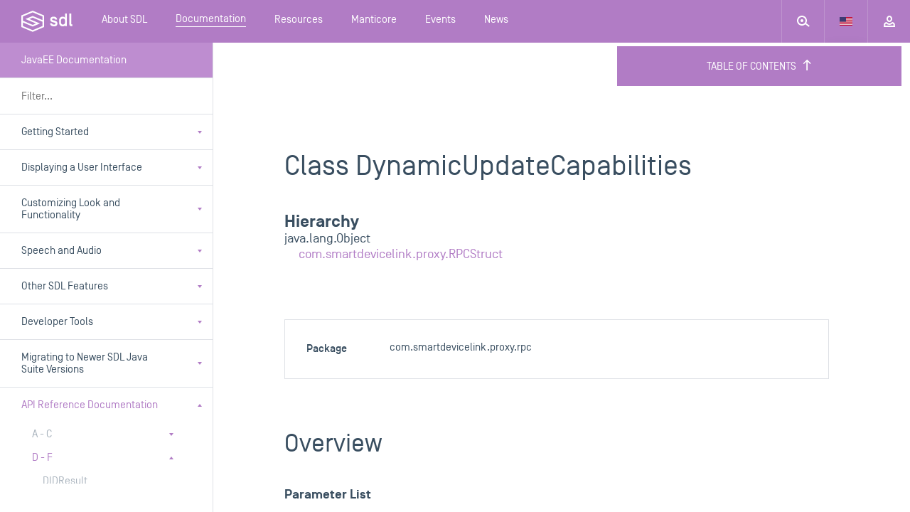

--- FILE ---
content_type: text/html; charset=utf-8
request_url: https://smartdevicelink.com/en/docs/javaee/master/com/smartdevicelink/proxy/rpc/DynamicUpdateCapabilities/
body_size: 40867
content:



<!DOCTYPE html>

<html>

<head>
  <meta charset="utf-8">
  <title>SmartDeviceLink - JavaEE Documentation</title>
  <meta name="viewport" content="width=device-width, initial-scale=1" />
  <meta name="description" content="

">
  <meta name="jwt-token" content="" />
  <meta name="manticore-sub" content="m" />
  <link rel="stylesheet" href="https://cdnjs.cloudflare.com/ajax/libs/tether/1.3.2/css/tether-theme-basic.min.css">
  <link rel="stylesheet" href="https://cdnjs.cloudflare.com/ajax/libs/tether-drop/1.4.2/css/drop-theme-basic.min.css">
  <link rel="icon" href="https://d83tozu1c8tt6.cloudfront.net/static/img/favicon.c2424b22d738.ico">
  
<link rel="stylesheet" href="https://d83tozu1c8tt6.cloudfront.net/static/css/responsive-tables.5ef77486bea6.css" media="screen">
<link rel="stylesheet" type="text/css" href="https://d83tozu1c8tt6.cloudfront.net/static/css/print.71c97fce8a6d.css" media="print">
<style media="screen">
  html{
    overflow-y:  hidden;
  }
</style>

  <link rel="stylesheet" href="https://d83tozu1c8tt6.cloudfront.net/static/css/main.37ce765a267b.css" media="screen">
  <link rel="stylesheet" href="https://d83tozu1c8tt6.cloudfront.net/static/css/print.71c97fce8a6d.css" media="print">
  <!-- <link rel="stylesheet" href="https://d83tozu1c8tt6.cloudfront.net/static/css/manticore/main.93a54879913e.css" media="screen"> -->
  

<!-- start Mixpanel --><script type="text/javascript">(function(e,a){if(!a.__SV){var b=window;try{var c,l,i,j=b.location,g=j.hash;c=function(a,b){return(l=a.match(RegExp(b+"=([^&]*)")))?l[1]:null};g&&c(g,"state")&&(i=JSON.parse(decodeURIComponent(c(g,"state"))),"mpeditor"===i.action&&(b.sessionStorage.setItem("_mpcehash",g),history.replaceState(i.desiredHash||"",e.title,j.pathname+j.search)))}catch(m){}var k,h;window.mixpanel=a;a._i=[];a.init=function(b,c,f){function e(b,a){var c=a.split(".");2==c.length&&(b=b[c[0]],a=c[1]);b[a]=function(){b.push([a].concat(Array.prototype.slice.call(arguments,
0)))}}var d=a;"undefined"!==typeof f?d=a[f]=[]:f="mixpanel";d.people=d.people||[];d.toString=function(b){var a="mixpanel";"mixpanel"!==f&&(a+="."+f);b||(a+=" (stub)");return a};d.people.toString=function(){return d.toString(1)+".people (stub)"};k="disable time_event track track_pageview track_links track_forms register register_once alias unregister identify name_tag set_config reset people.set people.set_once people.increment people.append people.union people.track_charge people.clear_charges people.delete_user".split(" ");
for(h=0;h<k.length;h++)e(d,k[h]);a._i.push([b,c,f])};a.__SV=1.2;b=e.createElement("script");b.type="text/javascript";b.async=!0;b.src="undefined"!==typeof MIXPANEL_CUSTOM_LIB_URL?MIXPANEL_CUSTOM_LIB_URL:"file:"===e.location.protocol&&"//cdn.mxpnl.com/libs/mixpanel-2-latest.min.js".match(/^\/\//)?"https://cdn.mxpnl.com/libs/mixpanel-2-latest.min.js":"//cdn.mxpnl.com/libs/mixpanel-2-latest.min.js";c=e.getElementsByTagName("script")[0];c.parentNode.insertBefore(b,c)}})(document,window.mixpanel||[]);
mixpanel.init("e94b2c001fad63f7c2794b156d4aa6d7");</script><!-- end Mixpanel -->

  
</head>

<body class="documentation custom8-theme default default-dark">
  <svg xmlns="http://www.w3.org/2000/svg" width="0" height="0" version="1.1" class="dn">
    <defs>
        <symbol id="sdl-logo" viewBox="0 0 72 30">
            <title>SDL Logo</title>
            <g id="Page-1" stroke="none" stroke-width="1" fill="#FFFFFF" fill-rule="evenodd">
                <g id="01.02_sdl_home_login" transform="translate(-684.000000, -60.000000)">
                    <path d="M754.185865,78.0504808 C754.185865,79.0145192 754.363846,79.29375 755.406346,79.29375 L755.811923,79.29375 L755.811923,81.8613462 L754.643077,81.8613462 C752.458558,81.8613462 751.519038,80.79375 751.519038,78.7352885 L751.519038,64.0756731 L754.185865,64.0756731 L754.185865,78.0504808 Z M739.799423,76.6272115 C739.799423,78.6089423 740.943462,79.5233654 742.416346,79.5233654 C744.067212,79.5233654 745.389231,78.6089423 745.389231,76.6272115 L745.389231,73.8827885 C745.389231,71.9010577 744.245192,70.9866346 742.594327,70.9866346 C740.943462,70.9866346 739.799423,71.9010577 739.799423,73.8827885 L739.799423,76.6272115 Z M737.130577,73.8323077 C737.130577,69.7929808 740.078654,68.3953846 742.339904,68.3953846 C743.711538,68.3953846 745.00875,69.1318269 745.389231,69.8942308 L745.389231,64.0756731 L748.056058,64.0756731 L748.056058,81.8613462 L745.389231,81.8613462 L745.389231,80.6157692 C745.00875,81.3770192 743.711538,82.1157692 742.339904,82.1157692 C740.078654,82.1157692 737.130577,80.7173077 737.130577,76.6776923 L737.130577,73.8323077 Z M724.317404,77.6688462 L727.062692,77.6688462 C727.265481,78.9649038 728.511058,79.5481731 729.932308,79.5481731 C731.102308,79.5481731 732.093173,79.2441346 732.093173,78.1765385 C732.093173,77.2880769 731.307115,77.0088462 730.442308,76.8051923 L727.952308,76.17 C726.222981,75.7375962 724.62375,74.7724038 724.62375,72.2567308 C724.62375,69.6654808 726.707019,68.3953846 729.373558,68.3953846 C732.194423,68.3953846 734.151635,69.6654808 734.406058,72.5878846 L731.611154,72.5878846 C731.408365,71.4438462 730.4175,70.9618269 729.195865,70.9618269 C728.382692,70.9618269 727.315096,71.2658654 727.315096,72.3086538 C727.315096,73.0955769 728.078654,73.3502885 728.790288,73.5271154 L731.205577,74.1372115 C733.592885,74.7475962 734.786827,75.7635577 734.786827,78.2532692 C734.762019,80.8433654 732.755192,82.1157692 729.9075,82.1157692 C726.885,82.1157692 724.470577,80.6674038 724.317404,77.6688462 L724.317404,77.6688462 Z M713.799808,75.6014423 L713.799808,81.6020192 L699.981058,87.4211538 L686.162308,81.6020192 L686.162308,76.5124038 L699.938942,82.3119231 L699.981058,82.3298077 L710.212212,78.0190385 L695.316635,71.7470192 L699.981058,69.7828846 L713.799808,75.6014423 Z M704.642308,78.0190385 L699.981058,79.9849038 L686.162308,74.1663462 L686.162308,68.1646154 L699.981058,62.3463462 L713.799808,68.1646154 L713.799808,73.2559615 L700.022885,67.4541346 L699.981058,67.4365385 L689.745577,71.7470192 L704.642308,78.0190385 Z M700.022885,60.0178846 L699.981058,60 L684,66.7295192 L684,83.0379808 L699.938942,89.7481731 L699.981058,89.7660577 L715.96125,83.0379808 L715.96125,66.7295192 L700.022885,60.0178846 Z" id="sdl-logo"></path>
                </g>
            </g>
        </symbol>
        <symbol id="expand" width="12" height="12" viewbox="0 0 12 12">
            <title>Expand</title>
            <path fill-rule="evenodd" d="M2 2v3H0V0h5v2H2zm0 8V7H0v5h5v-2H2zm8-8v3h2V0H7v2h3zm0 8V7h2v5H7v-2h3z"></path>
        </symbol>
        <symbol id="expand-animated" width="14" height="14" viewbox="0 0 14 14">
    		<polygon fill="#FFFFFF" fill-rule="evenodd" points="3,3 3,5 1,6 1,1 6,1 6,3 3,3">
    			<animate class="button-animation-in" begin="indefinite" dur="200ms" attributeName="points" to="2,2 2,4 0,5 0,0 5,0 5,2 2,2" fill="freeze"></animate>
    			<animate class="button-animation-out" begin="indefinite" dur="200ms" attributeName="points" to="3,3 3,5 1,6 1,1 6,1 6,3 3,3" fill="freeze"></animate>
    		</polygon>
    		<polygon fill="#FFFFFF" fill-rule="evenodd" points="3,11 3,8 1,8 1,13 6,13 6,11 3,11">
    			<animate class="button-animation-in" begin="indefinite" dur="200ms" attributeName="points" to="2,12 2,9 0,9 0,14 5,14 5,12 2,12" fill="freeze"></animate>
    			<animate class="button-animation-out" begin="indefinite" dur="200ms" attributeName="points" to="3,11 3,8 1,8 1,13 6,13 6,11 3,11" fill="freeze"></animate>
    		</polygon>
    		<polygon fill="#FFFFFF" fill-rule="evenodd" points="11,3 11,6 13,6 13,1 8,1 8,3 11,3">
    			<animate class="button-animation-in" begin="indefinite" dur="200ms" attributeName="points" to="12,2 12,5 14,5 14,0 9,0 9,2 12,2" fill="freeze"></animate>
    			<animate class="button-animation-out" begin="indefinite" dur="200ms" attributeName="points" to="11,3 11,6 13,6 13,1 8,1 8,3 11,3" fill="freeze"></animate>
    		</polygon>
    		<polygon fill="#FFFFFF" fill-rule="evenodd" points="11,11 11,8 13,8 13,13 8,13 8,11 11,11">
    			<animate class="button-animation-in" begin="indefinite" dur="200ms" attributeName="points" to="12,12 12,9 14,9 14,14 9,14 9,12 12,12" fill="freeze"></animate>
    			<animate class="button-animation-out" begin="indefinite" dur="200ms" attributeName="points" to="11,11 11,8 13,8 13,13 8,13 8,11 11,11" fill="freeze"></animate>
    		</polygon>
    	</symbol>
        <symbol id="minimize" width="12" height="12" viewbox="0 0 12 12">
            <title>Minimize</title>
            <path fill-rule="evenodd" d="M3 3V0h2v5H0V3h3zm0 6v3h2V7H0v2h3zm6-6V0H7v5h5V3H9zm0 6v3H7V7h5v2H9z"></path>
        </symbol>
        <symbol id="minimize-animated" width="12" height="12" viewbox="0 0 12 12">
    		<polygon fill="#FFFFFF" fill-rule="evenodd" points="3,3 3,0 5,0 5,5 0,5 0,3 3,3">
    			<animate class="button-animation-in" begin="indefinite" dur="200ms" attributeName="points" to="4,4 4,1 6,1 6,6 1,6 1,4 4,4" fill="freeze"></animate>
    			<animate class="button-animation-out" begin="indefinite" dur="200ms" attributeName="points" to="3,3 3,0 5,0 5,5 0,5 0,3 3,3" fill="freeze"></animate>
    		</polygon>
    		<polygon fill="#FFFFFF" fill-rule="evenodd" points="3,9 3,12 5,12 5,7 0,7 0,9 3,9">
    			<animate class="button-animation-in" begin="indefinite" dur="200ms" attributeName="points" to="4,8 4,11 6,11 6,6 1,6 1,8 4,8" fill="freeze"></animate>
    			<animate class="button-animation-out" begin="indefinite" dur="200ms" attributeName="points" to="3,9 3,12 5,12 5,7 0,7 0,9 3,9" fill="freeze"></animate>
    		</polygon>
    		<polygon fill="#FFFFFF" fill-rule="evenodd" points="9,3 9,0 7,0 7,5 12,5 12,3 9,3">
    			<animate class="button-animation-in" begin="indefinite" dur="200ms" attributeName="points" to="8,4 8,1 6,1 6,6 11,6 11,4 8,4" fill="freeze"></animate>
    			<animate class="button-animation-out" begin="indefinite" dur="200ms" attributeName="points" to="9,3 9,0 7,0 7,5 12,5 12,3 9,3" fill="freeze"></animate>
    		</polygon>
    		<polygon fill="#FFFFFF" fill-rule="evenodd" points="9,9 9,12 7,12 7,7 12,7 12,9 9,9">
    			<animate class="button-animation-in" begin="indefinite" dur="200ms" attributeName="points" to="8,8 8,11 6,11 6,6 11,6 11,8 8,8" fill="freeze"></animate>
    			<animate class="button-animation-out" begin="indefinite" dur="200ms" attributeName="points" to="9,9 9,12 7,12 7,7 12,7 12,9 9,9" fill="freeze"></animate>
    		</polygon>
    	</symbol>
        <symbol id="pip" width="12" height="11" viewbox="0 0 12 11">
            <title>Picture-in-picture</title>
            <path d="M6 5h6v2H7v5H5V5h1zm5 7H7v-2h3V7h2v5h-1zm1-11v4h-2V2H7V0h5v1zM0 11V7h2v3h3v2H0v-1zM1 0h6v2H2v5H0V0h1z" fill-rule="evenodd"></path>
        </symbol>
        <symbol id="pip-animated" width="14" height="13" viewbox="0 0 14 13">
    		<g fill-rule="evenodd">
    			<polygon points="0 5 8 5 8 11 0 11">
    				<animate class="svg-anim-in" begin="indefinite" dur="200ms" attributeName="points" to="0 7 8 7 8 13 0 13" fill="freeze"></animate>
    				<animate class="svg-anim-out" begin="indefinite" dur="200ms" attributeName="points" to="0 5 8 5 8 11 0 11" fill="freeze"></animate>
    			</polygon>
    			<path d="M3,0 L12,0 L12,7 L3,7 L3,0 Z M5,2 L10,2 L10,5 L5,5 L5,2 Z">
    				<animate class="svg-anim-in" begin="indefinite" dur="200ms" attributeName="d" to="M5,0 L14,0 L14,7 L5,7 L5,0 Z M7,2 L12,2 L12,5 L7,5 L7,2 Z" fill="freeze"></animate>
    				<animate class="svg-anim-out" begin="indefinite" dur="200ms" attributeName="d" to="M3,0 L12,0 L12,7 L3,7 L3,0 Z M5,2 L10,2 L10,5 L5,5 L5,2 Z" fill="freeze"></animate>
    			</path>
    		 </g>
    	</symbol>
        <symbol id="power" width="12" height="12" viewbox="0 0 12 12">
            <title>Power</title>
            <path fill-rule="evenodd" d="M5 6h2V0H5v6zm5.243-4.243a6 6 0 1 1-8.486 0l1.416 1.416A3.988 3.988 0 0 0 2 6c0 2.206 1.794 4 4 4s4-1.794 4-4a3.988 3.988 0 0 0-1.173-2.827l1.416-1.416z"></path>
        </symbol>
        <symbol id="status-indicator" width="10" height="10" viewbox="0 0 10 10">
            <title>Device Status</title>
    		<circle stroke="white" stroke-width="2" cx="5" cy="5" r="4"></circle>
        </symbol>
        <symbol id="vr" width="21" height="20" viewbox="0 0 21 20">
             <title>Voice Recognition</title>
             <path fill-rule="evenodd" d="M14.111.515l-3.562 6.349c-.371.669-.406 1.508.009 2.152a2.031 2.031 0 0 0 2.363.843L14 9.499v1.612a1 1 0 0 0 .684.949l3.154 1.05-3.154 1.053a.999.999 0 0 0-.684.948v3a1 1 0 1 0 2 0v-2.28l2.391-.796c.748-.25 1.341-.887 1.432-1.671.114-.983-.444-1.847-1.352-2.15L16 10.39v-2.3a1 1 0 0 0-1.304-.952l-2.444.778 3.607-6.431a1 1 0 0 0-1.748-.971M4 13.11c0 1.474.412 2.923 1.192 4.19l1.703-1.05A5.986 5.986 0 0 1 6 13.112c0-1.103.309-2.19.895-3.14L5.192 8.92A7.985 7.985 0 0 0 4 13.112m17-9.5a1.5 1.5 0 1 0-3.001.001A1.5 1.5 0 0 0 21 3.611m-13 9.5c0 .73.208 1.455.602 2.093l1.702-1.051A1.955 1.955 0 0 1 10 13.11c0-.365.102-.715.304-1.042l-1.702-1.051A3.988 3.988 0 0 0 8 13.11M1.789 6.828l1.703 1.048A9.98 9.98 0 0 0 2 13.11c0 1.84.516 3.65 1.492 5.235l-1.703 1.049A11.977 11.977 0 0 1 0 13.11C0 10.9.619 8.727 1.789 6.828"></path>
        </symbol>
        <symbol id="skip-back" width="12" height="10" viewbox="0 0 12 10">
             <title>Skip Back</title>
             <path fill-rule="evenodd" d="M12 0L6 5l6 5V0zM6 0L0 5l6 5V0z"></path>
        </symbol>
        <symbol id="skip-forward" width="12" height="10" viewbox="0 0 12 10">
             <title>Skip Forward</title>
             <path fill-rule="evenodd" d="M12 0L6 5l6 5V0zM6 0L0 5l6 5V0z" transform="rotate(180 6 5)"></path>
        </symbol>
        <symbol id="minus" width="10" height="2" viewbox="0 0 10 2">
             <title>Minus</title>
             <rect width="10" height="2" fill-rule="evenodd"></rect>
        </symbol>
        <symbol id="plus" width="10" height="10" viewbox="0 0 10 10">
             <title>Plus</title>
             <path fill-rule="evenodd" d="M6 4V0H4v4H0v2h4v4h2V6h4V4H6z"></path>
        </symbol>
        <symbol id="play" width="6px" height="10px" viewbox="0 0 6 10">
             <title>Play</title>
             <path fill-rule="evenodd" d="M0 0l6 5-6 5z"></path>
        </symbol>
        <symbol id="search" width="18px" height="16px" viewbox="0 0 18 16">
            <title>Search</title>
            <path d="M13.017 10.58a7 7 0 1 0-1.26 1.556l4.897 3.633 1.192-1.606-4.83-3.583zM12 7A5 5 0 1 1 2 7a5 5 0 0 1 10 0zM7 9a2 2 0 1 0 0-4 2 2 0 0 0 0 4z" fill="#929eaa" fill-rule="evenodd"></path>
        </symbol>
        <symbol id="tooltip-tail" width="20" height="10" viewBox="0 0 20 10">
            <path fill-rule="evenodd" d="M19.987 9.087c-1.103-.002-2.56-.707-3.246-1.566L11.24.646c-.691-.863-1.813-.86-2.5 0L3.24 7.52C2.55 8.384 1.089 9.085 0 9.086l19.987.001z"></path>
        </symbol>
    </defs>
</svg>
  <div id="container">
    
    <header class="main-header js-header " data-subnav="docs">
      
      <div class="alert-banner dn">
        <div>
          <img class="alert-icon" src="https://d83tozu1c8tt6.cloudfront.net/static/svg/icons/icon-alert-triangle.0321f77a2571.svg" alt="Internet Explorer alert"/>
          <div class="text">
            This browser is not recommended for use with smartdevicelink.com, and may not function properly. Upgrade to a different browser to guarantee support of all features.
          </div>
        </div>

        <img class="alert-close" src="https://d83tozu1c8tt6.cloudfront.net/static/svg/icons/icon-x.4a7f6ccb1793.svg" alt="close alert" onclick="handleBanner()" />
      </div>
      <div class="header-container flex w-100 justify-between">
        <a href="/" class="sdl-logo">
          <div class="sdl-logo__mark"><svg xmlns="http://www.w3.org/2000/svg" width="72px" height="30px" viewBox="0 0 72 30" version="1.1" class="db">
    
    <desc>tool.</desc>
    <defs></defs>
    <g id="Page-1" stroke="none" stroke-width="1" fill="none" fill-rule="evenodd">
        <g id="01.02_sdl_home_login" transform="translate(-684.000000, -60.000000)" fill="#394E60">
            <path d="M754.185865,78.0504808 C754.185865,79.0145192 754.363846,79.29375 755.406346,79.29375 L755.811923,79.29375 L755.811923,81.8613462 L754.643077,81.8613462 C752.458558,81.8613462 751.519038,80.79375 751.519038,78.7352885 L751.519038,64.0756731 L754.185865,64.0756731 L754.185865,78.0504808 Z M739.799423,76.6272115 C739.799423,78.6089423 740.943462,79.5233654 742.416346,79.5233654 C744.067212,79.5233654 745.389231,78.6089423 745.389231,76.6272115 L745.389231,73.8827885 C745.389231,71.9010577 744.245192,70.9866346 742.594327,70.9866346 C740.943462,70.9866346 739.799423,71.9010577 739.799423,73.8827885 L739.799423,76.6272115 Z M737.130577,73.8323077 C737.130577,69.7929808 740.078654,68.3953846 742.339904,68.3953846 C743.711538,68.3953846 745.00875,69.1318269 745.389231,69.8942308 L745.389231,64.0756731 L748.056058,64.0756731 L748.056058,81.8613462 L745.389231,81.8613462 L745.389231,80.6157692 C745.00875,81.3770192 743.711538,82.1157692 742.339904,82.1157692 C740.078654,82.1157692 737.130577,80.7173077 737.130577,76.6776923 L737.130577,73.8323077 Z M724.317404,77.6688462 L727.062692,77.6688462 C727.265481,78.9649038 728.511058,79.5481731 729.932308,79.5481731 C731.102308,79.5481731 732.093173,79.2441346 732.093173,78.1765385 C732.093173,77.2880769 731.307115,77.0088462 730.442308,76.8051923 L727.952308,76.17 C726.222981,75.7375962 724.62375,74.7724038 724.62375,72.2567308 C724.62375,69.6654808 726.707019,68.3953846 729.373558,68.3953846 C732.194423,68.3953846 734.151635,69.6654808 734.406058,72.5878846 L731.611154,72.5878846 C731.408365,71.4438462 730.4175,70.9618269 729.195865,70.9618269 C728.382692,70.9618269 727.315096,71.2658654 727.315096,72.3086538 C727.315096,73.0955769 728.078654,73.3502885 728.790288,73.5271154 L731.205577,74.1372115 C733.592885,74.7475962 734.786827,75.7635577 734.786827,78.2532692 C734.762019,80.8433654 732.755192,82.1157692 729.9075,82.1157692 C726.885,82.1157692 724.470577,80.6674038 724.317404,77.6688462 L724.317404,77.6688462 Z M713.799808,75.6014423 L713.799808,81.6020192 L699.981058,87.4211538 L686.162308,81.6020192 L686.162308,76.5124038 L699.938942,82.3119231 L699.981058,82.3298077 L710.212212,78.0190385 L695.316635,71.7470192 L699.981058,69.7828846 L713.799808,75.6014423 Z M704.642308,78.0190385 L699.981058,79.9849038 L686.162308,74.1663462 L686.162308,68.1646154 L699.981058,62.3463462 L713.799808,68.1646154 L713.799808,73.2559615 L700.022885,67.4541346 L699.981058,67.4365385 L689.745577,71.7470192 L704.642308,78.0190385 Z M700.022885,60.0178846 L699.981058,60 L684,66.7295192 L684,83.0379808 L699.938942,89.7481731 L699.981058,89.7660577 L715.96125,83.0379808 L715.96125,66.7295192 L700.022885,60.0178846 Z" id="sdl-logo"></path>
        </g>
    </g>
</svg></div>
        </a>

        <div class="sdl-navigation--mobile   flex w-100 fx-nowrap">
          <a href="#" class="mobile-search">
            <div class="mobile-search--left">
              <div class="mobile-search__icon js-mobile-search-target">
                <?xml version="1.0" encoding="UTF-8" standalone="no"?>
<svg width="18px" height="16px" viewBox="0 0 18 16" version="1.1" xmlns="http://www.w3.org/2000/svg" xmlns:xlink="http://www.w3.org/1999/xlink">
    <!-- Generator: Sketch 3.7.1 (28215) - http://www.bohemiancoding.com/sketch -->
     
    <defs></defs>
    <g id="Page-1" stroke="none" stroke-width="1" fill="none" fill-rule="evenodd">
        <g id="01_sdl_home" transform="translate(-196.000000, -553.000000)" fill="#FFFFFF">
            <g id="intro">
                <g id="search" transform="translate(195.000000, 539.000000)">
                    <path d="M14.0165537,24.5796849 C14.6411545,23.532241 15,22.3079827 15,21 C15,17.1343529 11.8656471,14 8,14 C4.13435294,14 1,17.1343529 1,21 C1,24.8656471 4.13435294,28 8,28 C9.83651912,28 11.5079795,27.2925522 12.756699,26.1353386 L17.654,29.769 L18.846,28.163 L14.0165537,24.5796849 Z M13,21 C13,23.7614286 10.7614286,26 8,26 C5.23857143,26 3,23.7614286 3,21 C3,18.2385714 5.23857143,16 8,16 C10.7614286,16 13,18.2385714 13,21 Z M8,23 C9.1045695,23 10,22.1045695 10,21 C10,19.8954305 9.1045695,19 8,19 C6.8954305,19 6,19.8954305 6,21 C6,22.1045695 6.8954305,23 8,23 Z" id="icon-outline-search"></path>
                </g>
            </g>
        </g>
    </g>
</svg>

              </div>
              <div class="mobile-search__form-wrapper">
                <form id="mobile-header-search-form" class="search-form" action="/search/" method="get">
                  <input type="search" name="query" placeholder="search SDL" class="search-input bn mobile-search__input" id="js-mobile-nav-search" autocomplete="off">
                  <div class="live-search-results">
                    <svg xmlns="http://www.w3.org/2000/svg" version="1.1" id="Layer_1" x="0px" y="0px" viewBox="0 0 18 18" style="enable-background:new 0 0 18 18;" xml:space="preserve" class="loading-spinner">
<style type="text/css">
	.st0{opacity:0.2;fill:#FFFFFF;enable-background:new    ;}
	.st1{fill:#FFFFFF;}
</style>
<path id="Fill-1" class="st0" d="M0,9c0,1.1,0.9,2,2,2s2-0.9,2-2S3.1,7,2,7S0,7.9,0,9 M5.5,2.6c0.8,0.8,0.8,2,0,2.8  c-0.8,0.8-2,0.8-2.8,0c-0.8-0.8-0.8-2,0-2.8C3.4,1.9,4.7,1.9,5.5,2.6"></path>
<path id="Fill-3" class="st1" d="M15.4,2.6c-0.8-0.8-2-0.8-2.8,0c-0.8,0.8-0.8,2,0,2.8c0.8,0.8,2,0.8,2.8,0  C16.1,4.7,16.1,3.4,15.4,2.6 M18,9c0-1.1-0.9-2-2-2s-2,0.9-2,2s0.9,2,2,2S18,10.1,18,9 M15.4,15.4c0.8-0.8,0.8-2,0-2.8  c-0.8-0.8-2-0.8-2.8,0c-0.8,0.8-0.8,2,0,2.8C13.3,16.1,14.6,16.1,15.4,15.4 M9,18c1.1,0,2-0.9,2-2s-0.9-2-2-2s-2,0.9-2,2  S7.9,18,9,18 M2.6,15.4c0.8,0.8,2,0.8,2.8,0c0.8-0.8,0.8-2,0-2.8c-0.8-0.8-2-0.8-2.8,0C1.9,13.3,1.9,14.6,2.6,15.4 M11,2  c0,1.1-0.9,2-2,2S7,3.1,7,2s0.9-2,2-2S11,0.9,11,2"></path>
</svg>
                    <div class="live-search-results__body">
                      <!-- $ template loaded in here -->
                    </div>
                  </div>
                </form>
              </div>
            </div>
            <div class="mobile-search__close js-mobile-search-target">
              <svg width="12" height="12" viewBox="0 0 12 12" xmlns="http://www.w3.org/2000/svg">
    <path d="M7.314 5.9l4.242-4.243L10.142.243 5.9 4.485 1.657.243.243 1.657l4.242 4.242-4.242 4.243 1.414 1.414 4.242-4.242 4.243 4.242 1.414-1.414L7.314 5.9z" fill-rule="evenodd"/>
</svg>

            </div>
          </a>
          <div class="mobile-nav__language">
            <div class="nav-dropdown js-language-selector" data-value="en-US" tabindex="0">
              
              <div data-value="en-US" class="nav-dropdown__item js-language ">
                <svg xmlns="http://www.w3.org/2000/svg" viewBox="0 0 18 12" class="lang-icon"><defs></defs><title>US</title><g id="Layer_2" data-name="Layer 2"><g id="Layer_1-2" data-name="Layer 1"><rect width="18" height="12" fill="#eee"></rect><rect fill="#c0002f" x="9" width="9" height="1"></rect><rect fill="#c0002f" x="9" y="1.83" width="9" height="1"></rect><rect fill="#c0002f" x="9" y="3.67" width="9" height="1"></rect><rect fill="#c0002f" y="5.5" width="18" height="1"></rect><rect fill="#c0002f" y="7.33" width="18" height="1"></rect><rect fill="#c0002f" y="9.17" width="18" height="1"></rect><rect fill="#c0002f" y="11" width="18" height="1"></rect><rect fill="#3d3a72" width="9" height="6.5"></rect></g></g></svg>
              </div>
              
              <div data-value="ja-JP" class="nav-dropdown__item js-language ">
                <svg xmlns="http://www.w3.org/2000/svg" viewBox="0 0 18 12" class="lang-icon"><defs></defs><title>JP</title><g id="Layer_2" data-name="Layer 2"><g id="Layer_1-2" data-name="Layer 1"><rect width="18" height="12" fill="#eee"></rect><circle fill="#cc0026" cx="9" cy="6" r="3.5"></circle></g></g></svg>
              </div>
              
            </div>
          </div>
          <a href="#" class="mobile-menu js-stop js-mobile-nav-target">
            <?xml version="1.0" encoding="UTF-8" standalone="no"?>
<svg width="6px" height="11px" viewBox="0 0 6 11" version="1.1" xmlns="http://www.w3.org/2000/svg" xmlns:xlink="http://www.w3.org/1999/xlink">
    <!-- Generator: Sketch 3.7.1 (28215) - http://www.bohemiancoding.com/sketch -->

    <defs></defs>
    <g id="Page-1" stroke="none" stroke-width="1" fill="none" fill-rule="evenodd">
        <g id="Mobile-Portrait" transform="translate(-294.000000, -20.000000)" fill="#FFFFFF">
            <g id="Menu" transform="translate(20.000000, 0.000000)">
                <path d="M274,27 L280,27 L277,31 L274,27 Z M280,24 L274,24 L277,20 L280,24 Z" id="Combined-Shape"></path>
            </g>
        </g>
    </g>
</svg>

            <?xml version="1.0" encoding="UTF-8" standalone="no"?>
<svg width="6px" height="11px" viewBox="0 0 6 11" version="1.1" xmlns="http://www.w3.org/2000/svg" xmlns:xlink="http://www.w3.org/1999/xlink">
    <!-- Generator: Sketch 3.7.1 (28215) - http://www.bohemiancoding.com/sketch -->
     
    <defs></defs>
    <g id="Page-1" stroke="none" stroke-width="1" fill="none" fill-rule="evenodd">
        <g id="mobile-menu" transform="translate(-294.000000, -20.000000)" fill="#FFFFFF">
            <g id="dropdown">
                <g id="Menu" transform="translate(20.000000, 0.000000)">
                    <path d="M274,31 L280,31 L277,27 L274,31 Z M280,20 L274,20 L277,24 L280,20 Z" id="Combined-Shape"></path>
                </g>
            </g>
        </g>
    </g>
</svg>

          </a>
        </div>

        <div class="sdl-navigation--desktop ">

          <nav class="desktop-nav">
            
  
    
            
            <ul class="desktop-nav--main no-list">
              <li class="main-link sdl-select-links touch-dropdown-target">
                <a class="db ph20 h-inherit flex items-center" href="/about/">
                  <span class="main-link--text ">
                    About SDL
                  </span>
                </a>
                <ul class="sdl-select-links__options flex flex-column no-list">
                  <li class="w-100 option-wrapper">
                    <a class="option" href="/overview/">
                      Overview
                    </a>
                  </li>
                  <li class="w-100 option-wrapper"><a class="option" href="/consortium/">SmartDeviceLink Consortium</a></li>
                  <li class="w-100 option-wrapper">
                    <a class="option" href="/members/">
                      SDLC Members
                    </a>
                  </li>
                  <li class="w-100 option-wrapper"><a class="option" href="/faq/">Frequently Asked Questions</a></li>
                  <li class="w-100 option-wrapper"><a class="option" href="/app-catalog/" >App Catalog</a></li>
                  <li class="w-100 option-wrapper"><a class="option" href="/case-studies/">Case Studies</a></li>
                </ul>
              </li>
              <li class="main-link sdl-select-links touch-dropdown-target">
                <a class="db ph20 h-inherit flex items-center" href="/docs/">
                  <span class="main-link--text active">
                    Documentation
                  </span>
                </a>
                <ul class="sdl-select-links__options flex flex-column no-list">
                  
                  <li class="w-100 option-wrapper"><a class="option" href="/en/guides/sdl-overview-guides/introduction/">SDL Overview Guides</a></li>
                  
                  <li class="w-100 option-wrapper"><a class="option" href="/en/guides/android/getting-started/installation/">Android Guides</a></li>
                  
                  <li class="w-100 option-wrapper"><a class="option" href="/en/guides/iOS/getting-started/installation/">iOS Guides</a></li>
                  
                  <li class="w-100 option-wrapper"><a class="option" href="/en/guides/javase/getting-started/installation/">JavaSE Guides</a></li>
                  
                  <li class="w-100 option-wrapper"><a class="option" href="/en/guides/javaee/getting-started/installation/">JavaEE Guides</a></li>
                  
                  <li class="w-100 option-wrapper"><a class="option" href="/en/guides/javascript/getting-started/installation/">JavaScript Suite Guides</a></li>
                  
                  <li class="w-100 option-wrapper"><a class="option" href="/en/guides/core/overview/">SDL Core Guides</a></li>
                  
                  <li class="w-100 option-wrapper"><a class="option" href="/en/guides/sdl-server/overview/">SDL Server Guides</a></li>
                  
                  <li class="w-100 option-wrapper"><a class="option" href="/en/guides/shaid/overview/">SHAID Documentation</a></li>
                  
                  <li class="w-100 option-wrapper"><a class="option" href="/licenses/">Licensing</a></li>
                </ul>
              </li>
              <li class="main-link sdl-select-links">
                <a class="db ph20 h-inherit flex items-center" href="/resources/">
                  <span class="main-link--text">
                    Resources
                  </span>
                </a>
              </li>
              <li class="main-link sdl-select-links">
                <a class="db ph20 h-inherit flex items-center" href="/resources/manticore/">
                  <span class="main-link--text">Manticore</span>
                </a>
              </li>
              <li class="main-link sdl-select-links">
                <a class="db ph20 h-inherit flex items-center" href="/events/">
                  <span class="main-link--text">
                    Events
                  </span>
                </a>
              </li>
              <li class="main-link sdl-select-links">
                <a class="db ph20 h-inherit flex items-center" href="/news/">
                  <span class="main-link--text">
                    News
                  </span>
                </a>
              </li>
            </ul>
            
  

          </nav>
          <div class="flex w-100 fx-jc-end">
            <a href="#" class="desktop-search">
              <div class="desktop-search__icon js-desktop-search-target">
                <?xml version="1.0" encoding="UTF-8" standalone="no"?>
<svg width="18px" height="16px" viewBox="0 0 18 16" version="1.1" xmlns="http://www.w3.org/2000/svg" xmlns:xlink="http://www.w3.org/1999/xlink">
    <!-- Generator: Sketch 3.7.1 (28215) - http://www.bohemiancoding.com/sketch -->
     
    <defs></defs>
    <g id="Page-1" stroke="none" stroke-width="1" fill="none" fill-rule="evenodd">
        <g id="01_sdl_home" transform="translate(-196.000000, -553.000000)" fill="#FFFFFF">
            <g id="intro">
                <g id="search" transform="translate(195.000000, 539.000000)">
                    <path d="M14.0165537,24.5796849 C14.6411545,23.532241 15,22.3079827 15,21 C15,17.1343529 11.8656471,14 8,14 C4.13435294,14 1,17.1343529 1,21 C1,24.8656471 4.13435294,28 8,28 C9.83651912,28 11.5079795,27.2925522 12.756699,26.1353386 L17.654,29.769 L18.846,28.163 L14.0165537,24.5796849 Z M13,21 C13,23.7614286 10.7614286,26 8,26 C5.23857143,26 3,23.7614286 3,21 C3,18.2385714 5.23857143,16 8,16 C10.7614286,16 13,18.2385714 13,21 Z M8,23 C9.1045695,23 10,22.1045695 10,21 C10,19.8954305 9.1045695,19 8,19 C6.8954305,19 6,19.8954305 6,21 C6,22.1045695 6.8954305,23 8,23 Z" id="icon-outline-search"></path>
                </g>
            </g>
        </g>
    </g>
</svg>

              </div>
              <div class="desktop-search__form-wrapper billboard-search__container">
                <form id="header-search-form" class="search-form" action="/search/" method="get">
                  <input class="bn" type="search" name="query" class="search-input" id="js-nav-search" placeholder="search SDL" autocomplete="off">
                  <div class="live-search-results">
                    <svg xmlns="http://www.w3.org/2000/svg" version="1.1" id="Layer_1" x="0px" y="0px" viewBox="0 0 18 18" style="enable-background:new 0 0 18 18;" xml:space="preserve" class="loading-spinner">
<style type="text/css">
	.st0{opacity:0.2;fill:#FFFFFF;enable-background:new    ;}
	.st1{fill:#FFFFFF;}
</style>
<path id="Fill-1" class="st0" d="M0,9c0,1.1,0.9,2,2,2s2-0.9,2-2S3.1,7,2,7S0,7.9,0,9 M5.5,2.6c0.8,0.8,0.8,2,0,2.8  c-0.8,0.8-2,0.8-2.8,0c-0.8-0.8-0.8-2,0-2.8C3.4,1.9,4.7,1.9,5.5,2.6"></path>
<path id="Fill-3" class="st1" d="M15.4,2.6c-0.8-0.8-2-0.8-2.8,0c-0.8,0.8-0.8,2,0,2.8c0.8,0.8,2,0.8,2.8,0  C16.1,4.7,16.1,3.4,15.4,2.6 M18,9c0-1.1-0.9-2-2-2s-2,0.9-2,2s0.9,2,2,2S18,10.1,18,9 M15.4,15.4c0.8-0.8,0.8-2,0-2.8  c-0.8-0.8-2-0.8-2.8,0c-0.8,0.8-0.8,2,0,2.8C13.3,16.1,14.6,16.1,15.4,15.4 M9,18c1.1,0,2-0.9,2-2s-0.9-2-2-2s-2,0.9-2,2  S7.9,18,9,18 M2.6,15.4c0.8,0.8,2,0.8,2.8,0c0.8-0.8,0.8-2,0-2.8c-0.8-0.8-2-0.8-2.8,0C1.9,13.3,1.9,14.6,2.6,15.4 M11,2  c0,1.1-0.9,2-2,2S7,3.1,7,2s0.9-2,2-2S11,0.9,11,2"></path>
</svg>
                    <div class="live-search-results__body">
                      <!-- $ template loaded in here -->
                    </div>
                  </div>
                </form>
              </div>
              <div class="desktop-search__close js-desktop-search-target">
                <svg width="12" height="12" viewBox="0 0 12 12" xmlns="http://www.w3.org/2000/svg">
    <path d="M7.314 5.9l4.242-4.243L10.142.243 5.9 4.485 1.657.243.243 1.657l4.242 4.242-4.242 4.243 1.414 1.414 4.242-4.242 4.243 4.242 1.414-1.414L7.314 5.9z" fill-rule="evenodd"/>
</svg>

              </div>
            </a>
            <div class="desktop-nav__language">
              <div class="nav-dropdown js-language-selector" data-value="en-US" tabindex="0">
                
                <div data-value="en-US" class="nav-dropdown__item js-language ">
                  <svg xmlns="http://www.w3.org/2000/svg" viewBox="0 0 18 12" class="lang-icon"><defs></defs><title>US</title><g id="Layer_2" data-name="Layer 2"><g id="Layer_1-2" data-name="Layer 1"><rect width="18" height="12" fill="#eee"></rect><rect fill="#c0002f" x="9" width="9" height="1"></rect><rect fill="#c0002f" x="9" y="1.83" width="9" height="1"></rect><rect fill="#c0002f" x="9" y="3.67" width="9" height="1"></rect><rect fill="#c0002f" y="5.5" width="18" height="1"></rect><rect fill="#c0002f" y="7.33" width="18" height="1"></rect><rect fill="#c0002f" y="9.17" width="18" height="1"></rect><rect fill="#c0002f" y="11" width="18" height="1"></rect><rect fill="#3d3a72" width="9" height="6.5"></rect></g></g></svg>
                </div>
                
                <div data-value="ja-JP" class="nav-dropdown__item js-language ">
                  <svg xmlns="http://www.w3.org/2000/svg" viewBox="0 0 18 12" class="lang-icon"><defs></defs><title>JP</title><g id="Layer_2" data-name="Layer 2"><g id="Layer_1-2" data-name="Layer 1"><rect width="18" height="12" fill="#eee"></rect><circle fill="#cc0026" cx="9" cy="6" r="3.5"></circle></g></g></svg>
                </div>
                
              </div>
            </div>
            <div class="nav-buttons relative ">
              <a href="/register/"><?xml version="1.0" encoding="UTF-8" standalone="no"?>
<svg width="16px" height="16px" viewBox="0 0 16 16" version="1.1" xmlns="http://www.w3.org/2000/svg" xmlns:xlink="http://www.w3.org/1999/xlink">
    
     
    <defs></defs>
    <g id="Page-1" stroke="none" stroke-width="1" fill="none" fill-rule="evenodd">
        <g id="Icons" transform="translate(-755.000000, -1118.000000)" fill="#394E60">
            <path d="M767,1127 C767,1127 764.594,1129 763,1129 C761.406,1129 759,1127 759,1127 L757.601,1127.4 C756.337,1127.761 755.428,1128.867 755.319,1130.177 L755,1134 L771,1134 L770.681,1130.177 C770.572,1128.867 769.663,1127.761 768.399,1127.4 L767,1127 Z M767.417,1129.199 L767.85,1129.323 C768.311,1129.455 768.648,1129.865 768.688,1130.343 L768.826,1132 L757.174,1132 L757.312,1130.343 C757.352,1129.865 757.689,1129.455 758.15,1129.323 L758.583,1129.199 C759.666,1129.97 761.411,1131 763,1131 C764.589,1131 766.334,1129.97 767.417,1129.199 L767.417,1129.199 Z M763,1120 C761.897,1120 761,1121.122 761,1122.5 C761,1123.878 761.897,1125 763,1125 C764.103,1125 765,1123.878 765,1122.5 C765,1121.122 764.103,1120 763,1120 L763,1120 Z M763,1127 C760.794,1127 759,1124.981 759,1122.5 C759,1120.019 760.794,1118 763,1118 C765.206,1118 767,1120.019 767,1122.5 C767,1124.981 765.206,1127 763,1127 L763,1127 Z" id="icon-outline-user"></path>
        </g>
    </g>
</svg>
</a>
              
            </div>
          </div>
        </div>

        
        <nav class="desktop-nav__sub">
          <div class="sdl-select-links sdl-select-links__docdrop js-desktop-dropdown-target">Documentation
            <div class="sdl-select-links__options">
              <a class="option" href="/about/">
                About SDL
              </a>
              <a class="option" href="/docs/">
                Documentation
              </a>
              <a class="option" href="/resources/">
                Resources
              </a>
              <a class="option" href="/resources/manticore/">Manticore</a>
              <a class="option" href="/events/">
                Events
              </a>
              <a class="option" href="/news/">
                News
              </a>
              <a class="option" href="/sign-in/">Sign In</a>
            </div>
          </div>
          <div class="flex w-100 justify-between overflow-hidden">
            <ul class="flex w-100 items-center no-list js-subnav-target overflow-x-auto">
              
              <li class="sdl-select-links main-link" data-subnav="docs"><a class="db ph20" href="/en/guides/sdl-overview-guides/introduction/"><span class="main-link--text ">SDL Overview Guides</span></a></li>
              
              <li class="sdl-select-links main-link" data-subnav="docs"><a class="db ph20" href="/en/guides/android/getting-started/installation/"><span class="main-link--text ">Android Guides</span></a></li>
              
              <li class="sdl-select-links main-link" data-subnav="docs"><a class="db ph20" href="/en/guides/iOS/getting-started/installation/"><span class="main-link--text ">iOS Guides</span></a></li>
              
              <li class="sdl-select-links main-link" data-subnav="docs"><a class="db ph20" href="/en/guides/javase/getting-started/installation/"><span class="main-link--text ">JavaSE Guides</span></a></li>
              
              <li class="sdl-select-links main-link" data-subnav="docs"><a class="db ph20" href="/en/guides/javaee/getting-started/installation/"><span class="main-link--text ">JavaEE Guides</span></a></li>
              
              <li class="sdl-select-links main-link" data-subnav="docs"><a class="db ph20" href="/en/guides/javascript/getting-started/installation/"><span class="main-link--text ">JavaScript Suite Guides</span></a></li>
              
              <li class="sdl-select-links main-link" data-subnav="docs"><a class="db ph20" href="/en/guides/core/overview/"><span class="main-link--text ">SDL Core Guides</span></a></li>
              
              <li class="sdl-select-links main-link" data-subnav="docs"><a class="db ph20" href="/en/guides/sdl-server/overview/"><span class="main-link--text ">SDL Server Guides</span></a></li>
              
              <li class="sdl-select-links main-link" data-subnav="docs"><a class="db ph20" href="/en/guides/shaid/overview/"><span class="main-link--text ">SHAID Documentation</span></a></li>
              
              <li class="sdl-select-links main-link" data-subnav="docs"><a class="db ph20" href="/licenses/"><span class="main-link--text ">Licensing</span></a></li>
              <li class="sdl-select-links main-link" data-subnav="learn"><a class="db ph20" href="/about/"><span class="main-link--text ">About SDL</span></a></li>
            </ul>
            <a href="" class="back-to-top"><svg xmlns="http://www.w3.org/2000/svg" width="16" height="16" viewBox="0 0 16 16">
  <polygon fill="#394E60" fill-rule="evenodd" points="808 190 808 198 802 198 810 206 818 198 812 198 812 190" transform="rotate(-90 314 504)"/>
</svg>
</a>
          </div>
        </nav>
      </div>
    </header>

    <nav class="mobile-nav">
     <ul>
        <li>
          <a href="/about/">
            About SDL
          </a>
        </li>
        <li>
          <a href="/overview/">
            Overview
          </a>
        </li>
        <li><a href="/consortium/">SmartDeviceLink Consortium</a></li>
        <li>
          <a href="/members/">
            SDLC Members
          </a>
        </li>
        <li>
          <a href="/faq/">
            Frequently Asked Questions
          </a>
        </li>
        <li>
          <a href="/app-catalog/">
            App Catalog
          </a>
        </li>
        <li>
          <a href="/case-studies/">
            Case Studies
          </a>
        </li>
      </ul>
      <ul>
        <li class="active">
          <a href="/resources/">
            Resources
          </a>
        </li>
      </ul>
      <ul>
        <li class="active"><a href="/resources/manticore/">Manticore</a></li>
      </ul>
      <ul>
        <li class="active">
          <a href="/events/">
            Events
          </a>
        </li>
      </ul>
      <ul>
        <li class="active">
          <a href="/news/">
            News
          </a>
        </li>
      </ul>
      <ul>
        <li class="active"><a href="/docs/">Docs</a></li>
        
          <li><a href="/en/guides/sdl-overview-guides/introduction/">SDL Overview Guides</a></li>
        
          <li><a href="/en/guides/android/getting-started/installation/">Android Guides</a></li>
        
          <li><a href="/en/guides/iOS/getting-started/installation/">iOS Guides</a></li>
        
          <li><a href="/en/guides/javase/getting-started/installation/">JavaSE Guides</a></li>
        
          <li><a href="/en/guides/javaee/getting-started/installation/">JavaEE Guides</a></li>
        
          <li><a href="/en/guides/javascript/getting-started/installation/">JavaScript Suite Guides</a></li>
        
          <li><a href="/en/guides/core/overview/">SDL Core Guides</a></li>
        
          <li><a href="/en/guides/sdl-server/overview/">SDL Server Guides</a></li>
        
          <li><a href="/en/guides/shaid/overview/">SHAID Documentation</a></li>
        
        <li><a href="/licenses/">Licensing</a></li>
      </ul>
      <ul>
        <li class="active"><a href="/sign-in/">Sign In</a></li>
        
      </ul>
    </nav>
    
    

<div class="collapse-outer">
  <button type="button" class="collapsible-docs-nav">
    Table of Contents
    <div class="toggle-arrow-down dn">
      <?xml version="1.0" encoding="UTF-8" standalone="no"?>
<svg width="15px" height="21px" viewBox="0 0 15 21" version="1.1" xmlns="http://www.w3.org/2000/svg" xmlns:xlink="http://www.w3.org/1999/xlink">
    <!-- Generator: Sketch 3.7.1 (28215) - http://www.bohemiancoding.com/sketch -->

    <defs></defs>
    <g id="Page-1" stroke="none" stroke-width="1" fill="none" fill-rule="evenodd">
        <g id="01_sdl_home" transform="translate(-710.000000, -820.000000)" fill="#fff">
            <g id="intro">
                <polygon id="icon-arrow-down" transform="translate(717.071014, 830.070534) rotate(-270.000000) translate(-717.071014, -830.070534) " points="707 831.14144 707 829.141742 723.384703 829.141742 718.656961 824.414 720.070961 823 725.727495 828.656534 727.142029 830.07 725.728029 831.485068 720.070961 837.141068 718.656961 835.727068 723.242589 831.14144"></polygon>
            </g>
        </g>
    </g>
</svg>

    </div>
    <div class="toggle-arrow-up">
      <svg version="1.2" baseProfile="tiny-ps" xmlns="http://www.w3.org/2000/svg" viewBox="0 0 15 21" width="15" height="21">
	<title>icon-arrow-down-dark-svg</title>
	<style>
		tspan { white-space:pre }
		.shp0 { fill: #fff } 
	</style>
	<g id="Page-1">
		<g id="01_sdl_home">
			<g id="intro">
				<path id="icon-arrow-down" class="shp0" d="M6 21L8 21L8 4.62L12.73 9.34L14.14 7.93L8.49 2.27L7.07 0.86L5.66 2.27L0 7.93L1.41 9.34L6 4.76L6 21Z" />
			</g>
		</g>
	</g>
</svg>
    </div>
  </button>
  <div class="collapsible-content dn">
    <div class="collapsible-nav to-top">
      <?xml version="1.0" encoding="UTF-8"?>
<svg width="22px" height="22px" viewBox="0 0 22 22" version="1.1" xmlns="http://www.w3.org/2000/svg" xmlns:xlink="http://www.w3.org/1999/xlink">
    <!-- Generator: Sketch 63.1 (92452) - https://sketch.com -->
    <title>To Top</title>
    <desc>Created with Sketch.</desc>
    <g id="Page-1" stroke="none" stroke-width="1" fill="none" fill-rule="evenodd">
        <g id="Documentation-Nav-Drawer---Expanded" transform="translate(-1149.000000, -149.000000)">
            <g id="Nav-Drawer" transform="translate(1120.000000, 61.000000)">
                <g id="To-Top" transform="translate(30.000000, 89.000000)">
                    <polygon id="Path" fill="#394E60" fill-rule="nonzero" transform="translate(9.820454, 9.909170) rotate(-90.000000) translate(-9.820454, -9.909170) " points="5.5 10.5922811 5.5 9.3502613 11.7810714 9.3502613 8.92442595 6.36941384 9.79383979 5.5 13.2714952 8.97765537 14.140909 9.97127119 13.2714952 10.840685 9.79383979 14.3183404 8.92442595 13.4489266 11.7810714 10.5922811"></polygon>
                    <circle id="Oval" stroke="#394E60" cx="10" cy="10" r="10"></circle>
                </g>
            </g>
        </g>
    </g>
</svg>
      <span class="collapsible-nav-text">To Top</span>
    </div>
    <div class="collapsible-nav-div"></div>
    <div class="collapsible-nav to-bottom">
      <?xml version="1.0" encoding="UTF-8"?>
<svg width="22px" height="22px" viewBox="0 0 22 22" version="1.1" xmlns="http://www.w3.org/2000/svg" xmlns:xlink="http://www.w3.org/1999/xlink">
    <!-- Generator: Sketch 63.1 (92452) - https://sketch.com -->
    <title>To Bottom</title>
    <desc>Created with Sketch.</desc>
    <g id="Page-1" stroke="none" stroke-width="1" fill="none" fill-rule="evenodd">
        <g id="Documentation-Nav-Drawer---Expanded" transform="translate(-1149.000000, -299.000000)">
            <g id="Nav-Drawer" transform="translate(1120.000000, 61.000000)">
                <g id="To-Bottom" transform="translate(30.000000, 239.000000)">
                    <polygon id="Path" fill="#394E60" fill-rule="nonzero" transform="translate(9.820454, 9.909170) rotate(90.000000) translate(-9.820454, -9.909170) " points="5.5 10.5922811 5.5 9.3502613 11.7810714 9.3502613 8.92442595 6.36941384 9.79383979 5.5 13.2714952 8.97765537 14.140909 9.97127119 13.2714952 10.840685 9.79383979 14.3183404 8.92442595 13.4489266 11.7810714 10.5922811"></polygon>
                    <circle id="Oval" stroke="#394E60" cx="10" cy="10" r="10"></circle>
                </g>
            </g>
        </g>
    </g>
</svg>
      <span class="collapsible-nav-text">To Bottom</span>
    </div>
  </div>
</div>


<!--
<div id="page-header">
  <div class="container">
    <div class="t-h1 white">JavaEE Documentation</div>

    

    <div class="select-wrapper ">
      

    </div>
  </div>
</div>
</div>
 -->
 


<div id="documentation">
  <div id="documentation__sidebar-wrapper" class="">
    <div id="documentation__sidebar">
      <div class="docs-back-button">
        <span>JavaEE Documentation</span>
      </div>
      <div class="sidebar-search">
        <input id="documentation-search" class="js-documentation-search" type="text" placeholder="Filter...">
        <a href="" class="js-sidebar-trigger"><?xml version="1.0" encoding="UTF-8" standalone="no"?>
<svg width="14px" height="14px" viewBox="0 0 14 14" version="1.1" xmlns="http://www.w3.org/2000/svg" xmlns:xlink="http://www.w3.org/1999/xlink">
    <!-- Generator: Sketch 3.7.2 (28276) - http://www.bohemiancoding.com/sketch -->
    <defs></defs>
    <g id="Page-1" stroke="none" stroke-width="1" fill="none" fill-rule="evenodd">
        <g id="03.02_sdl_mobile-docs-ios" transform="translate(-266.000000, -353.000000)" fill="#A9B3BD">
            <g id="Group" transform="translate(20.000000, 330.000000)">
                <path d="M254,29 L254,23 L252,23 L252,29 L246,29 L246,31 L252,31 L252,37 L254,37 L254,31 L260,31 L260,29 L254,29 Z" id="Combined-Shape" transform="translate(253.000000, 30.000000) rotate(-270.000000) translate(-253.000000, -30.000000) "></path>
            </g>
        </g>
    </g>
</svg>
</a>
      </div>
      <div class="sidebar-nav">
        
<ul class="top-level"><li class="" id="" data-tree-path="0"><a class=" with-sub" href="#"><span>Getting Started</span><?xml version="1.0" encoding="UTF-8" standalone="no"?><svg width="6px" height="4px" viewBox="0 0 6 4" version="1.1" xmlns="http://www.w3.org/2000/svg" xmlns:xlink="http://www.w3.org/1999/xlink"><g id="Page-1" stroke="none" stroke-width="1" fill="none" fill-rule="evenodd"><g id="03.02_sdl-docs-ios" transform="translate(-238.000000, -774.000000)" fill="#3AC2B4"><g id="sidebar" transform="translate(0.000000, 210.000000)"><g id="main-links" transform="translate(30.000000, 117.000000)"><polygon id="icon-arrow-expand" points="208 447 214 447 211 451"></polygon></g></g></g></g></svg></a><ul ><li class="" id="" data-tree-path="0-0"><a class=" no-sub" href="/en/guides/javaee/getting-started/installation/">Installation</a></li><li class="" id="" data-tree-path="0-1"><a class=" no-sub" href="/en/guides/javaee/getting-started/sdk-configuration/">SDK Configuration</a></li><li class="" id="" data-tree-path="0-2"><a class=" no-sub" href="/en/guides/javaee/getting-started/integration-basics-java/">Integration Basics - Java</a></li><li class="" id="" data-tree-path="0-3"><a class=" no-sub" href="/en/guides/javaee/getting-started/connecting-to-an-infotainment-system/">Connecting to an Infotainment System</a></li><li class="" id="" data-tree-path="0-4"><a class=" no-sub" href="/en/guides/javaee/getting-started/adapting-to-the-head-unit-language/">Adapting to the Head Unit Language</a></li><li class="" id="" data-tree-path="0-5"><a class=" no-sub" href="/en/guides/javaee/getting-started/understanding-permissions/">Understanding Permissions</a></li><li class="" id="" data-tree-path="0-6"><a class=" no-sub" href="/en/guides/javaee/getting-started/checking-supported-features/">Checking Supported Features</a></li><li class="" id="" data-tree-path="0-7"><a class=" no-sub" href="/en/guides/javaee/getting-started/deploying-to-aws/">Deploying to AWS</a></li><li class="" id="" data-tree-path="0-8"><a class=" no-sub" href="/en/guides/javaee/getting-started/example-apps/">Example Apps</a></li></ul></li><li class="" id="" data-tree-path="1"><a class=" with-sub" href="#"><span>Displaying a User Interface</span><?xml version="1.0" encoding="UTF-8" standalone="no"?><svg width="6px" height="4px" viewBox="0 0 6 4" version="1.1" xmlns="http://www.w3.org/2000/svg" xmlns:xlink="http://www.w3.org/1999/xlink"><g id="Page-1" stroke="none" stroke-width="1" fill="none" fill-rule="evenodd"><g id="03.02_sdl-docs-ios" transform="translate(-238.000000, -774.000000)" fill="#3AC2B4"><g id="sidebar" transform="translate(0.000000, 210.000000)"><g id="main-links" transform="translate(30.000000, 117.000000)"><polygon id="icon-arrow-expand" points="208 447 214 447 211 451"></polygon></g></g></g></g></svg></a><ul ><li class="" id="" data-tree-path="1-0"><a class=" no-sub" href="/en/guides/javaee/displaying-a-user-interface/adaptive-interface-capabilities/">Adaptive Interface Capabilities</a></li><li class="" id="" data-tree-path="1-1"><a class=" no-sub" href="/en/guides/javaee/displaying-a-user-interface/main-screen-templates/">Main Screen Templates</a></li><li class="" id="" data-tree-path="1-2"><a class=" no-sub" href="/en/guides/javaee/displaying-a-user-interface/template-text/">Template Text</a></li><li class="" id="" data-tree-path="1-3"><a class=" no-sub" href="/en/guides/javaee/displaying-a-user-interface/template-images/">Template Images</a></li><li class="" id="" data-tree-path="1-4"><a class=" no-sub" href="/en/guides/javaee/displaying-a-user-interface/template-custom-buttons/">Template Custom Buttons</a></li><li class="" id="" data-tree-path="1-5"><a class=" no-sub" href="/en/guides/javaee/displaying-a-user-interface/template-subscription-buttons/">Template Subscription Buttons</a></li><li class="" id="" data-tree-path="1-6"><a class=" no-sub" href="/en/guides/javaee/displaying-a-user-interface/main-menu/">Main Menu</a></li><li class="" id="" data-tree-path="1-7"><a class=" no-sub" href="/en/guides/javaee/displaying-a-user-interface/popup-menus/">Popup Menus</a></li><li class="" id="" data-tree-path="1-8"><a class=" no-sub" href="/en/guides/javaee/displaying-a-user-interface/popup-keyboards/">Popup Keyboards</a></li><li class="" id="" data-tree-path="1-9"><a class=" no-sub" href="/en/guides/javaee/displaying-a-user-interface/alerts-and-subtle-alerts/">Alerts and Subtle Alerts</a></li><li class="" id="" data-tree-path="1-10"><a class=" no-sub" href="/en/guides/javaee/displaying-a-user-interface/media-clock/">Media Clock</a></li><li class="" id="" data-tree-path="1-11"><a class=" no-sub" href="/en/guides/javaee/displaying-a-user-interface/slider/">Slider</a></li><li class="" id="" data-tree-path="1-12"><a class=" no-sub" href="/en/guides/javaee/displaying-a-user-interface/scrollable-message/">Scrollable Message</a></li></ul></li><li class="" id="" data-tree-path="2"><a class=" with-sub" href="#"><span>Customizing Look and Functionality</span><?xml version="1.0" encoding="UTF-8" standalone="no"?><svg width="6px" height="4px" viewBox="0 0 6 4" version="1.1" xmlns="http://www.w3.org/2000/svg" xmlns:xlink="http://www.w3.org/1999/xlink"><g id="Page-1" stroke="none" stroke-width="1" fill="none" fill-rule="evenodd"><g id="03.02_sdl-docs-ios" transform="translate(-238.000000, -774.000000)" fill="#3AC2B4"><g id="sidebar" transform="translate(0.000000, 210.000000)"><g id="main-links" transform="translate(30.000000, 117.000000)"><polygon id="icon-arrow-expand" points="208 447 214 447 211 451"></polygon></g></g></g></g></svg></a><ul ><li class="" id="" data-tree-path="2-0"><a class=" no-sub" href="/en/guides/javaee/customizing-look-and-functionality/customizing-the-template/">Customizing the Template</a></li><li class="" id="" data-tree-path="2-1"><a class=" no-sub" href="/en/guides/javaee/customizing-look-and-functionality/customizing-the-keyboard/">Customizing the Keyboard</a></li><li class="" id="" data-tree-path="2-2"><a class=" no-sub" href="/en/guides/javaee/customizing-look-and-functionality/customizing-help-prompts/">Customizing Help Prompts</a></li></ul></li><li class="" id="" data-tree-path="3"><a class=" with-sub" href="#"><span>Speech and Audio</span><?xml version="1.0" encoding="UTF-8" standalone="no"?><svg width="6px" height="4px" viewBox="0 0 6 4" version="1.1" xmlns="http://www.w3.org/2000/svg" xmlns:xlink="http://www.w3.org/1999/xlink"><g id="Page-1" stroke="none" stroke-width="1" fill="none" fill-rule="evenodd"><g id="03.02_sdl-docs-ios" transform="translate(-238.000000, -774.000000)" fill="#3AC2B4"><g id="sidebar" transform="translate(0.000000, 210.000000)"><g id="main-links" transform="translate(30.000000, 117.000000)"><polygon id="icon-arrow-expand" points="208 447 214 447 211 451"></polygon></g></g></g></g></svg></a><ul ><li class="" id="" data-tree-path="3-0"><a class=" no-sub" href="/en/guides/javaee/speech-and-audio/playing-spoken-feedback/">Playing Spoken Feedback</a></li><li class="" id="" data-tree-path="3-1"><a class=" no-sub" href="/en/guides/javaee/speech-and-audio/playing-audio-indications/">Playing Audio Indications</a></li><li class="" id="" data-tree-path="3-2"><a class=" no-sub" href="/en/guides/javaee/speech-and-audio/setting-up-voice-commands/">Setting Up Voice Commands</a></li><li class="" id="" data-tree-path="3-3"><a class=" no-sub" href="/en/guides/javaee/speech-and-audio/getting-microphone-audio/">Getting Microphone Audio</a></li></ul></li><li class="" id="" data-tree-path="4"><a class=" with-sub" href="#"><span>Other SDL Features</span><?xml version="1.0" encoding="UTF-8" standalone="no"?><svg width="6px" height="4px" viewBox="0 0 6 4" version="1.1" xmlns="http://www.w3.org/2000/svg" xmlns:xlink="http://www.w3.org/1999/xlink"><g id="Page-1" stroke="none" stroke-width="1" fill="none" fill-rule="evenodd"><g id="03.02_sdl-docs-ios" transform="translate(-238.000000, -774.000000)" fill="#3AC2B4"><g id="sidebar" transform="translate(0.000000, 210.000000)"><g id="main-links" transform="translate(30.000000, 117.000000)"><polygon id="icon-arrow-expand" points="208 447 214 447 211 451"></polygon></g></g></g></g></svg></a><ul ><li class="" id="" data-tree-path="4-0"><a class=" no-sub" href="/en/guides/javaee/other-sdl-features/batch-sending-rpcs/">Batch Sending RPCs</a></li><li class="" id="" data-tree-path="4-1"><a class=" no-sub" href="/en/guides/javaee/other-sdl-features/retrieving-vehicle-data/">Retrieving Vehicle Data</a></li><li class="" id="" data-tree-path="4-2"><a class=" no-sub" href="/en/guides/javaee/other-sdl-features/remote-control-vehicle-features/">Remote Control Vehicle Features</a></li><li class="" id="" data-tree-path="4-3"><a class=" no-sub" href="/en/guides/javaee/other-sdl-features/creating-an-app-service/">Creating an App Service</a></li><li class="" id="" data-tree-path="4-4"><a class=" no-sub" href="/en/guides/javaee/other-sdl-features/using-app-services/">Using App Services</a></li><li class="" id="" data-tree-path="4-5"><a class=" no-sub" href="/en/guides/javaee/other-sdl-features/calling-a-phone-number/">Calling a Phone Number</a></li><li class="" id="" data-tree-path="4-6"><a class=" no-sub" href="/en/guides/javaee/other-sdl-features/setting-the-navigation-destination/">Setting the Navigation Destination</a></li><li class="" id="" data-tree-path="4-7"><a class=" no-sub" href="/en/guides/javaee/other-sdl-features/getting-the-navigation-destination/">Getting the Navigation Destination</a></li><li class="" id="" data-tree-path="4-8"><a class=" no-sub" href="/en/guides/javaee/other-sdl-features/uploading-files/">Uploading Files</a></li><li class="" id="" data-tree-path="4-9"><a class=" no-sub" href="/en/guides/javaee/other-sdl-features/uploading-images/">Uploading Images</a></li><li class="" id="" data-tree-path="4-10"><a class=" no-sub" href="/en/guides/javaee/other-sdl-features/creating-an-oem-cloud-app-store/">Creating an OEM Cloud App Store</a></li><li class="" id="" data-tree-path="4-11"><a class=" no-sub" href="/en/guides/javaee/other-sdl-features/encryption/">Encryption</a></li></ul></li><li class="" id="" data-tree-path="5"><a class=" with-sub" href="#"><span>Developer Tools</span><?xml version="1.0" encoding="UTF-8" standalone="no"?><svg width="6px" height="4px" viewBox="0 0 6 4" version="1.1" xmlns="http://www.w3.org/2000/svg" xmlns:xlink="http://www.w3.org/1999/xlink"><g id="Page-1" stroke="none" stroke-width="1" fill="none" fill-rule="evenodd"><g id="03.02_sdl-docs-ios" transform="translate(-238.000000, -774.000000)" fill="#3AC2B4"><g id="sidebar" transform="translate(0.000000, 210.000000)"><g id="main-links" transform="translate(30.000000, 117.000000)"><polygon id="icon-arrow-expand" points="208 447 214 447 211 451"></polygon></g></g></g></g></svg></a><ul ><li class="" id="" data-tree-path="5-0"><a class=" no-sub" href="/en/guides/javaee/developer-tools/configuring-sdl-logging/">Configuring SDL Logging</a></li></ul></li><li class="" id="" data-tree-path="6"><a class=" with-sub" href="#"><span>Migrating to Newer SDL Java Suite Versions</span><?xml version="1.0" encoding="UTF-8" standalone="no"?><svg width="6px" height="4px" viewBox="0 0 6 4" version="1.1" xmlns="http://www.w3.org/2000/svg" xmlns:xlink="http://www.w3.org/1999/xlink"><g id="Page-1" stroke="none" stroke-width="1" fill="none" fill-rule="evenodd"><g id="03.02_sdl-docs-ios" transform="translate(-238.000000, -774.000000)" fill="#3AC2B4"><g id="sidebar" transform="translate(0.000000, 210.000000)"><g id="main-links" transform="translate(30.000000, 117.000000)"><polygon id="icon-arrow-expand" points="208 447 214 447 211 451"></polygon></g></g></g></g></svg></a><ul ><li class="" id="" data-tree-path="6-0"><a class=" no-sub" href="/en/guides/javaee/migrating-to-newer-sdl-java-suite-versions/updating-to-v49/">Updating to v4.9</a></li><li class="" id="" data-tree-path="6-1"><a class=" no-sub" href="/en/guides/javaee/migrating-to-newer-sdl-java-suite-versions/updating-to-v50/">Updating to v5.0</a></li><li class="" id="" data-tree-path="6-2"><a class=" no-sub" href="/en/guides/javaee/migrating-to-newer-sdl-java-suite-versions/updating-to-v51/">Updating to v5.1</a></li></ul></li><li class="is-active" id="" data-tree-path="7"><a class="is-active with-sub" href="#"><span>API Reference Documentation</span><?xml version="1.0" encoding="UTF-8" standalone="no"?><svg width="6px" height="4px" viewBox="0 0 6 4" version="1.1" xmlns="http://www.w3.org/2000/svg" xmlns:xlink="http://www.w3.org/1999/xlink"><g id="Page-1" stroke="none" stroke-width="1" fill="none" fill-rule="evenodd"><g id="03.02_sdl-docs-ios" transform="translate(-238.000000, -774.000000)" fill="#3AC2B4"><g id="sidebar" transform="translate(0.000000, 210.000000)"><g id="main-links" transform="translate(30.000000, 117.000000)"><polygon id="icon-arrow-expand" points="208 447 214 447 211 451"></polygon></g></g></g></g></svg></a><ul ><li class="" id="" data-tree-path="7-0"><a class=" with-sub" href="#"><span>A - C</span><?xml version="1.0" encoding="UTF-8" standalone="no"?><svg width="6px" height="4px" viewBox="0 0 6 4" version="1.1" xmlns="http://www.w3.org/2000/svg" xmlns:xlink="http://www.w3.org/1999/xlink"><g id="Page-1" stroke="none" stroke-width="1" fill="none" fill-rule="evenodd"><g id="03.02_sdl-docs-ios" transform="translate(-238.000000, -774.000000)" fill="#3AC2B4"><g id="sidebar" transform="translate(0.000000, 210.000000)"><g id="main-links" transform="translate(30.000000, 117.000000)"><polygon id="icon-arrow-expand" points="208 447 214 447 211 451"></polygon></g></g></g></g></svg></a><ul ><li class="" id="" data-tree-path="7-0-0"><a class=" no-sub" href="/en/docs/javaee/master/com/smartdevicelink/streaming/AbstractPacketizer/">AbstractPacketizer</a></li><li class="" id="" data-tree-path="7-0-1"><a class=" no-sub" href="/en/docs/javaee/master/com/smartdevicelink/proxy/rpc/AddCommand/">AddCommand</a></li><li class="" id="" data-tree-path="7-0-2"><a class=" no-sub" href="/en/docs/javaee/master/com/smartdevicelink/proxy/rpc/AddCommandResponse/">AddCommandResponse</a></li><li class="" id="" data-tree-path="7-0-3"><a class=" no-sub" href="/en/docs/javaee/master/com/smartdevicelink/proxy/rpc/AddSubMenu/">AddSubMenu</a></li><li class="" id="" data-tree-path="7-0-4"><a class=" no-sub" href="/en/docs/javaee/master/com/smartdevicelink/proxy/rpc/AddSubMenuResponse/">AddSubMenuResponse</a></li><li class="" id="" data-tree-path="7-0-5"><a class=" no-sub" href="/en/docs/javaee/master/com/smartdevicelink/proxy/rpc/AirbagStatus/">AirbagStatus</a></li><li class="" id="" data-tree-path="7-0-6"><a class=" no-sub" href="/en/docs/javaee/master/com/smartdevicelink/proxy/rpc/Alert/">Alert</a></li><li class="" id="" data-tree-path="7-0-7"><a class=" no-sub" href="/en/docs/javaee/master/com/smartdevicelink/managers/screen/AlertAudioData/">AlertAudioData</a></li><li class="" id="" data-tree-path="7-0-8"><a class=" no-sub" href="/en/docs/javaee/master/com/smartdevicelink/managers/screen/AlertCanceledListener/">AlertCanceledListener</a></li><li class="" id="" data-tree-path="7-0-9"><a class=" no-sub" href="/en/docs/javaee/master/com/smartdevicelink/managers/AlertCompletionListener/">AlertCompletionListener</a></li><li class="" id="" data-tree-path="7-0-10"><a class=" no-sub" href="/en/docs/javaee/master/com/smartdevicelink/proxy/rpc/AlertManeuver/">AlertManeuver</a></li><li class="" id="" data-tree-path="7-0-11"><a class=" no-sub" href="/en/docs/javaee/master/com/smartdevicelink/proxy/rpc/AlertManeuverResponse/">AlertManeuverResponse</a></li><li class="" id="" data-tree-path="7-0-12"><a class=" no-sub" href="/en/docs/javaee/master/com/smartdevicelink/proxy/rpc/AlertResponse/">AlertResponse</a></li><li class="" id="" data-tree-path="7-0-13"><a class=" no-sub" href="/en/docs/javaee/master/com/smartdevicelink/managers/screen/AlertView/">AlertView</a></li><li class="" id="" data-tree-path="7-0-14"><a class=" no-sub" href="/en/docs/javaee/master/com/smartdevicelink/managers/screen/AlertView/Builder/">AlertView.Builder</a></li><li class="" id="" data-tree-path="7-0-15"><a class=" no-sub" href="/en/docs/javaee/master/com/smartdevicelink/proxy/rpc/enums/AmbientLightStatus/">AmbientLightStatus</a></li><li class="" id="" data-tree-path="7-0-16"><a class=" no-sub" href="/en/docs/javaee/master/com/smartdevicelink/proxy/rpc/AppCapability/">AppCapability</a></li><li class="" id="" data-tree-path="7-0-17"><a class=" no-sub" href="/en/docs/javaee/master/com/smartdevicelink/proxy/rpc/enums/AppCapabilityType/">AppCapabilityType</a></li><li class="" id="" data-tree-path="7-0-18"><a class=" no-sub" href="/en/docs/javaee/master/com/smartdevicelink/proxy/rpc/enums/AppHMIType/">AppHMIType</a></li><li class="" id="" data-tree-path="7-0-19"><a class=" no-sub" href="/en/docs/javaee/master/com/smartdevicelink/proxy/rpc/AppInfo/">AppInfo</a></li><li class="" id="" data-tree-path="7-0-20"><a class=" no-sub" href="/en/docs/javaee/master/com/smartdevicelink/proxy/rpc/enums/AppInterfaceUnregisteredReason/">AppInterfaceUnregisteredReason</a></li><li class="" id="" data-tree-path="7-0-21"><a class=" no-sub" href="/en/docs/javaee/master/com/smartdevicelink/proxy/rpc/AppServiceCapability/">AppServiceCapability</a></li><li class="" id="" data-tree-path="7-0-22"><a class=" no-sub" href="/en/docs/javaee/master/com/smartdevicelink/proxy/rpc/AppServiceData/">AppServiceData</a></li><li class="" id="" data-tree-path="7-0-23"><a class=" no-sub" href="/en/docs/javaee/master/com/smartdevicelink/proxy/rpc/AppServiceManifest/">AppServiceManifest</a></li><li class="" id="" data-tree-path="7-0-24"><a class=" no-sub" href="/en/docs/javaee/master/com/smartdevicelink/proxy/rpc/AppServiceRecord/">AppServiceRecord</a></li><li class="" id="" data-tree-path="7-0-25"><a class=" no-sub" href="/en/docs/javaee/master/com/smartdevicelink/proxy/rpc/enums/AppServiceType/">AppServiceType</a></li><li class="" id="" data-tree-path="7-0-26"><a class=" no-sub" href="/en/docs/javaee/master/com/smartdevicelink/proxy/rpc/AppServicesCapabilities/">AppServicesCapabilities</a></li><li class="" id="" data-tree-path="7-0-27"><a class=" no-sub" href="/en/docs/javaee/master/com/smartdevicelink/proxy/rpc/AudioControlCapabilities/">AudioControlCapabilities</a></li><li class="" id="" data-tree-path="7-0-28"><a class=" no-sub" href="/en/docs/javaee/master/com/smartdevicelink/proxy/rpc/AudioControlData/">AudioControlData</a></li><li class="" id="" data-tree-path="7-0-29"><a class=" no-sub" href="/en/docs/javaee/master/com/smartdevicelink/managers/screen/AudioData/">AudioData</a></li><li class="" id="" data-tree-path="7-0-30"><a class=" no-sub" href="/en/docs/javaee/master/com/smartdevicelink/proxy/rpc/AudioPassThruCapabilities/">AudioPassThruCapabilities</a></li><li class="" id="" data-tree-path="7-0-31"><a class=" no-sub" href="/en/docs/javaee/master/com/smartdevicelink/streaming/audio/AudioStreamingCodec/">AudioStreamingCodec</a></li><li class="" id="" data-tree-path="7-0-32"><a class=" no-sub" href="/en/docs/javaee/master/com/smartdevicelink/proxy/rpc/enums/AudioStreamingIndicator/">AudioStreamingIndicator</a></li><li class="" id="" data-tree-path="7-0-33"><a class=" no-sub" href="/en/docs/javaee/master/com/smartdevicelink/streaming/audio/AudioStreamingLPCMParams/">AudioStreamingLPCMParams</a></li><li class="" id="" data-tree-path="7-0-34"><a class=" no-sub" href="/en/docs/javaee/master/com/smartdevicelink/streaming/audio/AudioStreamingLPCMParams/SampleFormat/">AudioStreamingLPCMParams.SampleFormat</a></li><li class="" id="" data-tree-path="7-0-35"><a class=" no-sub" href="/en/docs/javaee/master/com/smartdevicelink/streaming/audio/AudioStreamingParams/">AudioStreamingParams</a></li><li class="" id="" data-tree-path="7-0-36"><a class=" no-sub" href="/en/docs/javaee/master/com/smartdevicelink/proxy/rpc/enums/AudioStreamingState/">AudioStreamingState</a></li><li class="" id="" data-tree-path="7-0-37"><a class=" no-sub" href="/en/docs/javaee/master/com/smartdevicelink/proxy/rpc/enums/AudioType/">AudioType</a></li><li class="" id="" data-tree-path="7-0-38"><a class=" no-sub" href="/en/docs/javaee/master/com/smartdevicelink/managers/BaseSdlManagerListener/">BaseSdlManagerListener</a></li><li class="" id="" data-tree-path="7-0-39"><a class=" no-sub" href="/en/docs/javaee/master/com/smartdevicelink/session/BaseSdlSession/">BaseSdlSession</a></li><li class="" id="" data-tree-path="7-0-40"><a class=" no-sub" href="/en/docs/javaee/master/com/smartdevicelink/managers/BaseSubManager/">BaseSubManager</a></li><li class="" id="" data-tree-path="7-0-41"><a class=" no-sub" href="/en/docs/javaee/master/com/smartdevicelink/transport/BaseTransportConfig/">BaseTransportConfig</a></li><li class="" id="" data-tree-path="7-0-42"><a class=" no-sub" href="/en/docs/javaee/master/com/smartdevicelink/proxy/rpc/BeltStatus/">BeltStatus</a></li><li class="" id="" data-tree-path="7-0-43"><a class=" no-sub" href="/en/docs/javaee/master/com/smartdevicelink/protocol/BinaryFrameHeader/">BinaryFrameHeader</a></li><li class="" id="" data-tree-path="7-0-44"><a class=" no-sub" href="/en/docs/javaee/master/com/smartdevicelink/util/BitConverter/">BitConverter</a></li><li class="" id="" data-tree-path="7-0-45"><a class=" no-sub" href="/en/docs/javaee/master/com/smartdevicelink/proxy/rpc/enums/BitsPerSample/">BitsPerSample</a></li><li class="" id="" data-tree-path="7-0-46"><a class=" no-sub" href="/en/docs/javaee/master/com/smartdevicelink/proxy/rpc/BodyInformation/">BodyInformation</a></li><li class="" id="" data-tree-path="7-0-47"><a class=" no-sub" href="/en/docs/javaee/master/com/smartdevicelink/proxy/rpc/ButtonCapabilities/">ButtonCapabilities</a></li><li class="" id="" data-tree-path="7-0-48"><a class=" no-sub" href="/en/docs/javaee/master/com/smartdevicelink/proxy/rpc/enums/ButtonEventMode/">ButtonEventMode</a></li><li class="" id="" data-tree-path="7-0-49"><a class=" no-sub" href="/en/docs/javaee/master/com/smartdevicelink/proxy/rpc/enums/ButtonName/">ButtonName</a></li><li class="" id="" data-tree-path="7-0-50"><a class=" no-sub" href="/en/docs/javaee/master/com/smartdevicelink/proxy/rpc/ButtonPress/">ButtonPress</a></li><li class="" id="" data-tree-path="7-0-51"><a class=" no-sub" href="/en/docs/javaee/master/com/smartdevicelink/proxy/rpc/enums/ButtonPressMode/">ButtonPressMode</a></li><li class="" id="" data-tree-path="7-0-52"><a class=" no-sub" href="/en/docs/javaee/master/com/smartdevicelink/proxy/rpc/ButtonPressResponse/">ButtonPressResponse</a></li><li class="" id="" data-tree-path="7-0-53"><a class=" no-sub" href="/en/docs/javaee/master/com/smartdevicelink/util/ByteEnumer/">ByteEnumer</a></li><li class="" id="" data-tree-path="7-0-54"><a class=" no-sub" href="/en/docs/javaee/master/com/smartdevicelink/proxy/rpc/CancelInteraction/">CancelInteraction</a></li><li class="" id="" data-tree-path="7-0-55"><a class=" no-sub" href="/en/docs/javaee/master/com/smartdevicelink/proxy/rpc/CancelInteractionResponse/">CancelInteractionResponse</a></li><li class="" id="" data-tree-path="7-0-56"><a class=" no-sub" href="/en/docs/javaee/master/com/smartdevicelink/proxy/rpc/enums/CapacityUnit/">CapacityUnit</a></li><li class="" id="" data-tree-path="7-0-57"><a class=" no-sub" href="/en/docs/javaee/master/com/smartdevicelink/proxy/rpc/enums/CarModeStatus/">CarModeStatus</a></li><li class="" id="" data-tree-path="7-0-58"><a class=" no-sub" href="/en/docs/javaee/master/com/smartdevicelink/proxy/rpc/ChangeRegistration/">ChangeRegistration</a></li><li class="" id="" data-tree-path="7-0-59"><a class=" no-sub" href="/en/docs/javaee/master/com/smartdevicelink/proxy/rpc/ChangeRegistrationResponse/">ChangeRegistrationResponse</a></li><li class="" id="" data-tree-path="7-0-60"><a class=" no-sub" href="/en/docs/javaee/master/com/smartdevicelink/proxy/rpc/enums/CharacterSet/">CharacterSet</a></li><li class="" id="" data-tree-path="7-0-61"><a class=" no-sub" href="/en/docs/javaee/master/com/smartdevicelink/proxy/rpc/Choice/">Choice</a></li><li class="" id="" data-tree-path="7-0-62"><a class=" no-sub" href="/en/docs/javaee/master/com/smartdevicelink/managers/screen/choiceset/ChoiceCell/">ChoiceCell</a></li><li class="" id="" data-tree-path="7-0-63"><a class=" no-sub" href="/en/docs/javaee/master/com/smartdevicelink/managers/screen/choiceset/ChoiceSet/">ChoiceSet</a></li><li class="" id="" data-tree-path="7-0-64"><a class=" no-sub" href="/en/docs/javaee/master/com/smartdevicelink/managers/screen/choiceset/ChoiceSetLayout/">ChoiceSetLayout</a></li><li class="" id="" data-tree-path="7-0-65"><a class=" no-sub" href="/en/docs/javaee/master/com/smartdevicelink/managers/screen/choiceset/ChoiceSetSelectionListener/">ChoiceSetSelectionListener</a></li><li class="" id="" data-tree-path="7-0-66"><a class=" no-sub" href="/en/docs/javaee/master/com/smartdevicelink/proxy/rpc/ClimateControlCapabilities/">ClimateControlCapabilities</a></li><li class="" id="" data-tree-path="7-0-67"><a class=" no-sub" href="/en/docs/javaee/master/com/smartdevicelink/proxy/rpc/ClimateControlData/">ClimateControlData</a></li><li class="" id="" data-tree-path="7-0-68"><a class=" no-sub" href="/en/docs/javaee/master/com/smartdevicelink/proxy/rpc/ClimateData/">ClimateData</a></li><li class="" id="" data-tree-path="7-0-69"><a class=" no-sub" href="/en/docs/javaee/master/com/smartdevicelink/proxy/rpc/CloseApplication/">CloseApplication</a></li><li class="" id="" data-tree-path="7-0-70"><a class=" no-sub" href="/en/docs/javaee/master/com/smartdevicelink/proxy/rpc/CloseApplicationResponse/">CloseApplicationResponse</a></li><li class="" id="" data-tree-path="7-0-71"><a class=" no-sub" href="/en/docs/javaee/master/com/smartdevicelink/proxy/rpc/CloudAppProperties/">CloudAppProperties</a></li><li class="" id="" data-tree-path="7-0-72"><a class=" no-sub" href="/en/docs/javaee/master/com/smartdevicelink/proxy/rpc/ClusterModeStatus/">ClusterModeStatus</a></li><li class="" id="" data-tree-path="7-0-73"><a class=" no-sub" href="/en/docs/javaee/master/com/smartdevicelink/util/CompareUtils/">CompareUtils</a></li><li class="" id="" data-tree-path="7-0-74"><a class=" no-sub" href="/en/docs/javaee/master/com/smartdevicelink/proxy/rpc/enums/CompassDirection/">CompassDirection</a></li><li class="" id="" data-tree-path="7-0-75"><a class=" no-sub" href="/en/docs/javaee/master/com/smartdevicelink/managers/CompletionListener/">CompletionListener</a></li><li class="" id="" data-tree-path="7-0-76"><a class=" no-sub" href="/en/docs/javaee/master/com/smartdevicelink/proxy/rpc/enums/ComponentVolumeStatus/">ComponentVolumeStatus</a></li><li class="" id="" data-tree-path="7-0-77"><a class=" no-sub" href="/en/docs/javaee/master/com/smartdevicelink/protocol/enums/ControlFrameTags/">ControlFrameTags</a></li><li class="" id="" data-tree-path="7-0-78"><a class=" no-sub" href="/en/docs/javaee/master/com/smartdevicelink/protocol/enums/ControlFrameTags/Audio/">ControlFrameTags.Audio</a></li><li class="" id="" data-tree-path="7-0-79"><a class=" no-sub" href="/en/docs/javaee/master/com/smartdevicelink/protocol/enums/ControlFrameTags/Audio/EndService/">ControlFrameTags.Audio.EndService</a></li><li class="" id="" data-tree-path="7-0-80"><a class=" no-sub" href="/en/docs/javaee/master/com/smartdevicelink/protocol/enums/ControlFrameTags/Audio/EndServiceACK/">ControlFrameTags.Audio.EndServiceACK</a></li><li class="" id="" data-tree-path="7-0-81"><a class=" no-sub" href="/en/docs/javaee/master/com/smartdevicelink/protocol/enums/ControlFrameTags/Audio/EndServiceNAK/">ControlFrameTags.Audio.EndServiceNAK</a></li><li class="" id="" data-tree-path="7-0-82"><a class=" no-sub" href="/en/docs/javaee/master/com/smartdevicelink/protocol/enums/ControlFrameTags/Audio/StartService/">ControlFrameTags.Audio.StartService</a></li><li class="" id="" data-tree-path="7-0-83"><a class=" no-sub" href="/en/docs/javaee/master/com/smartdevicelink/protocol/enums/ControlFrameTags/Audio/StartServiceACK/">ControlFrameTags.Audio.StartServiceACK</a></li><li class="" id="" data-tree-path="7-0-84"><a class=" no-sub" href="/en/docs/javaee/master/com/smartdevicelink/protocol/enums/ControlFrameTags/Audio/StartServiceNAK/">ControlFrameTags.Audio.StartServiceNAK</a></li><li class="" id="" data-tree-path="7-0-85"><a class=" no-sub" href="/en/docs/javaee/master/com/smartdevicelink/protocol/enums/ControlFrameTags/RPC/">ControlFrameTags.RPC</a></li><li class="" id="" data-tree-path="7-0-86"><a class=" no-sub" href="/en/docs/javaee/master/com/smartdevicelink/protocol/enums/ControlFrameTags/RPC/EndService/">ControlFrameTags.RPC.EndService</a></li><li class="" id="" data-tree-path="7-0-87"><a class=" no-sub" href="/en/docs/javaee/master/com/smartdevicelink/protocol/enums/ControlFrameTags/RPC/EndServiceACK/">ControlFrameTags.RPC.EndServiceACK</a></li><li class="" id="" data-tree-path="7-0-88"><a class=" no-sub" href="/en/docs/javaee/master/com/smartdevicelink/protocol/enums/ControlFrameTags/RPC/EndServiceNAK/">ControlFrameTags.RPC.EndServiceNAK</a></li><li class="" id="" data-tree-path="7-0-89"><a class=" no-sub" href="/en/docs/javaee/master/com/smartdevicelink/protocol/enums/ControlFrameTags/RPC/RegisterSecondaryTransport/">ControlFrameTags.RPC.RegisterSecondaryTransport</a></li><li class="" id="" data-tree-path="7-0-90"><a class=" no-sub" href="/en/docs/javaee/master/com/smartdevicelink/protocol/enums/ControlFrameTags/RPC/RegisterSecondaryTransportACK/">ControlFrameTags.RPC.RegisterSecondaryTransportACK</a></li><li class="" id="" data-tree-path="7-0-91"><a class=" no-sub" href="/en/docs/javaee/master/com/smartdevicelink/protocol/enums/ControlFrameTags/RPC/RegisterSecondaryTransportNAK/">ControlFrameTags.RPC.RegisterSecondaryTransportNAK</a></li><li class="" id="" data-tree-path="7-0-92"><a class=" no-sub" href="/en/docs/javaee/master/com/smartdevicelink/protocol/enums/ControlFrameTags/RPC/StartService/">ControlFrameTags.RPC.StartService</a></li><li class="" id="" data-tree-path="7-0-93"><a class=" no-sub" href="/en/docs/javaee/master/com/smartdevicelink/protocol/enums/ControlFrameTags/RPC/StartServiceACK/">ControlFrameTags.RPC.StartServiceACK</a></li><li class="" id="" data-tree-path="7-0-94"><a class=" no-sub" href="/en/docs/javaee/master/com/smartdevicelink/protocol/enums/ControlFrameTags/RPC/StartServiceNAK/">ControlFrameTags.RPC.StartServiceNAK</a></li><li class="" id="" data-tree-path="7-0-95"><a class=" no-sub" href="/en/docs/javaee/master/com/smartdevicelink/protocol/enums/ControlFrameTags/RPC/TransportEventUpdate/">ControlFrameTags.RPC.TransportEventUpdate</a></li><li class="" id="" data-tree-path="7-0-96"><a class=" no-sub" href="/en/docs/javaee/master/com/smartdevicelink/protocol/enums/ControlFrameTags/Video/">ControlFrameTags.Video</a></li><li class="" id="" data-tree-path="7-0-97"><a class=" no-sub" href="/en/docs/javaee/master/com/smartdevicelink/protocol/enums/ControlFrameTags/Video/EndService/">ControlFrameTags.Video.EndService</a></li><li class="" id="" data-tree-path="7-0-98"><a class=" no-sub" href="/en/docs/javaee/master/com/smartdevicelink/protocol/enums/ControlFrameTags/Video/EndServiceACK/">ControlFrameTags.Video.EndServiceACK</a></li><li class="" id="" data-tree-path="7-0-99"><a class=" no-sub" href="/en/docs/javaee/master/com/smartdevicelink/protocol/enums/ControlFrameTags/Video/EndServiceNAK/">ControlFrameTags.Video.EndServiceNAK</a></li><li class="" id="" data-tree-path="7-0-100"><a class=" no-sub" href="/en/docs/javaee/master/com/smartdevicelink/protocol/enums/ControlFrameTags/Video/StartService/">ControlFrameTags.Video.StartService</a></li><li class="" id="" data-tree-path="7-0-101"><a class=" no-sub" href="/en/docs/javaee/master/com/smartdevicelink/protocol/enums/ControlFrameTags/Video/StartServiceACK/">ControlFrameTags.Video.StartServiceACK</a></li><li class="" id="" data-tree-path="7-0-102"><a class=" no-sub" href="/en/docs/javaee/master/com/smartdevicelink/protocol/enums/ControlFrameTags/Video/StartServiceNAK/">ControlFrameTags.Video.StartServiceNAK</a></li><li class="" id="" data-tree-path="7-0-103"><a class=" no-sub" href="/en/docs/javaee/master/com/smartdevicelink/proxy/rpc/Coordinate/">Coordinate</a></li><li class="" id="" data-tree-path="7-0-104"><a class=" no-sub" href="/en/docs/javaee/master/com/smartdevicelink/util/CorrelationIdGenerator/">CorrelationIdGenerator</a></li><li class="" id="" data-tree-path="7-0-105"><a class=" no-sub" href="/en/docs/javaee/master/com/smartdevicelink/proxy/rpc/CreateInteractionChoiceSet/">CreateInteractionChoiceSet</a></li><li class="" id="" data-tree-path="7-0-106"><a class=" no-sub" href="/en/docs/javaee/master/com/smartdevicelink/proxy/rpc/CreateInteractionChoiceSetResponse/">CreateInteractionChoiceSetResponse</a></li><li class="" id="" data-tree-path="7-0-107"><a class=" no-sub" href="/en/docs/javaee/master/com/smartdevicelink/proxy/rpc/CreateWindow/">CreateWindow</a></li><li class="" id="" data-tree-path="7-0-108"><a class=" no-sub" href="/en/docs/javaee/master/com/smartdevicelink/proxy/rpc/CreateWindowResponse/">CreateWindowResponse</a></li></ul></li><li class="is-active" id="" data-tree-path="7-1"><a class="is-active with-sub" href="#"><span>D - F</span><?xml version="1.0" encoding="UTF-8" standalone="no"?><svg width="6px" height="4px" viewBox="0 0 6 4" version="1.1" xmlns="http://www.w3.org/2000/svg" xmlns:xlink="http://www.w3.org/1999/xlink"><g id="Page-1" stroke="none" stroke-width="1" fill="none" fill-rule="evenodd"><g id="03.02_sdl-docs-ios" transform="translate(-238.000000, -774.000000)" fill="#3AC2B4"><g id="sidebar" transform="translate(0.000000, 210.000000)"><g id="main-links" transform="translate(30.000000, 117.000000)"><polygon id="icon-arrow-expand" points="208 447 214 447 211 451"></polygon></g></g></g></g></svg></a><ul ><li class="" id="" data-tree-path="7-1-0"><a class=" no-sub" href="/en/docs/javaee/master/com/smartdevicelink/proxy/rpc/DIDResult/">DIDResult</a></li><li class="" id="" data-tree-path="7-1-1"><a class=" no-sub" href="/en/docs/javaee/master/com/smartdevicelink/proxy/rpc/DTC/">DTC</a></li><li class="" id="" data-tree-path="7-1-2"><a class=" no-sub" href="/en/docs/javaee/master/com/smartdevicelink/proxy/rpc/DateTime/">DateTime</a></li><li class="" id="" data-tree-path="7-1-3"><a class=" no-sub" href="/en/docs/javaee/master/com/smartdevicelink/util/DebugTool/">DebugTool</a></li><li class="" id="" data-tree-path="7-1-4"><a class=" no-sub" href="/en/docs/javaee/master/com/smartdevicelink/proxy/rpc/enums/DefrostZone/">DefrostZone</a></li><li class="" id="" data-tree-path="7-1-5"><a class=" no-sub" href="/en/docs/javaee/master/com/smartdevicelink/proxy/rpc/DeleteCommand/">DeleteCommand</a></li><li class="" id="" data-tree-path="7-1-6"><a class=" no-sub" href="/en/docs/javaee/master/com/smartdevicelink/proxy/rpc/DeleteCommandResponse/">DeleteCommandResponse</a></li><li class="" id="" data-tree-path="7-1-7"><a class=" no-sub" href="/en/docs/javaee/master/com/smartdevicelink/proxy/rpc/DeleteFile/">DeleteFile</a></li><li class="" id="" data-tree-path="7-1-8"><a class=" no-sub" href="/en/docs/javaee/master/com/smartdevicelink/proxy/rpc/DeleteFileResponse/">DeleteFileResponse</a></li><li class="" id="" data-tree-path="7-1-9"><a class=" no-sub" href="/en/docs/javaee/master/com/smartdevicelink/proxy/rpc/DeleteInteractionChoiceSet/">DeleteInteractionChoiceSet</a></li><li class="" id="" data-tree-path="7-1-10"><a class=" no-sub" href="/en/docs/javaee/master/com/smartdevicelink/proxy/rpc/DeleteInteractionChoiceSetResponse/">DeleteInteractionChoiceSetResponse</a></li><li class="" id="" data-tree-path="7-1-11"><a class=" no-sub" href="/en/docs/javaee/master/com/smartdevicelink/proxy/rpc/DeleteSubMenu/">DeleteSubMenu</a></li><li class="" id="" data-tree-path="7-1-12"><a class=" no-sub" href="/en/docs/javaee/master/com/smartdevicelink/proxy/rpc/DeleteSubMenuResponse/">DeleteSubMenuResponse</a></li><li class="" id="" data-tree-path="7-1-13"><a class=" no-sub" href="/en/docs/javaee/master/com/smartdevicelink/proxy/rpc/DeleteWindow/">DeleteWindow</a></li><li class="" id="" data-tree-path="7-1-14"><a class=" no-sub" href="/en/docs/javaee/master/com/smartdevicelink/proxy/rpc/DeleteWindowResponse/">DeleteWindowResponse</a></li><li class="" id="" data-tree-path="7-1-15"><a class=" no-sub" href="/en/docs/javaee/master/com/smartdevicelink/proxy/rpc/enums/DeliveryMode/">DeliveryMode</a></li><li class="" id="" data-tree-path="7-1-16"><a class=" no-sub" href="/en/docs/javaee/master/com/smartdevicelink/trace/enums/DetailLevel/">DetailLevel</a></li><li class="" id="" data-tree-path="7-1-17"><a class=" no-sub" href="/en/docs/javaee/master/com/smartdevicelink/proxy/rpc/DeviceInfo/">DeviceInfo</a></li><li class="" id="" data-tree-path="7-1-18"><a class=" no-sub" href="/en/docs/javaee/master/com/smartdevicelink/proxy/rpc/enums/DeviceLevelStatus/">DeviceLevelStatus</a></li><li class="" id="" data-tree-path="7-1-19"><a class=" no-sub" href="/en/docs/javaee/master/com/smartdevicelink/proxy/rpc/DeviceStatus/">DeviceStatus</a></li><li class="" id="" data-tree-path="7-1-20"><a class=" no-sub" href="/en/docs/javaee/master/com/smartdevicelink/trace/DiagLevel/">DiagLevel</a></li><li class="" id="" data-tree-path="7-1-21"><a class=" no-sub" href="/en/docs/javaee/master/com/smartdevicelink/proxy/rpc/DiagnosticMessage/">DiagnosticMessage</a></li><li class="" id="" data-tree-path="7-1-22"><a class=" no-sub" href="/en/docs/javaee/master/com/smartdevicelink/proxy/rpc/DiagnosticMessageResponse/">DiagnosticMessageResponse</a></li><li class="" id="" data-tree-path="7-1-23"><a class=" no-sub" href="/en/docs/javaee/master/com/smartdevicelink/proxy/rpc/DialNumber/">DialNumber</a></li><li class="" id="" data-tree-path="7-1-24"><a class=" no-sub" href="/en/docs/javaee/master/com/smartdevicelink/proxy/rpc/DialNumberResponse/">DialNumberResponse</a></li><li class="" id="" data-tree-path="7-1-25"><a class=" no-sub" href="/en/docs/javaee/master/com/smartdevicelink/proxy/rpc/enums/Dimension/">Dimension</a></li><li class="" id="" data-tree-path="7-1-26"><a class=" no-sub" href="/en/docs/javaee/master/com/smartdevicelink/proxy/rpc/enums/Direction/">Direction</a></li><li class="" id="" data-tree-path="7-1-27"><a class=" no-sub" href="/en/docs/javaee/master/com/smartdevicelink/proxy/rpc/DisplayCapabilities/">DisplayCapabilities</a></li><li class="" id="" data-tree-path="7-1-28"><a class=" no-sub" href="/en/docs/javaee/master/com/smartdevicelink/proxy/rpc/DisplayCapability/">DisplayCapability</a></li><li class="" id="" data-tree-path="7-1-29"><a class=" no-sub" href="/en/docs/javaee/master/com/smartdevicelink/proxy/rpc/enums/DisplayMode/">DisplayMode</a></li><li class="" id="" data-tree-path="7-1-30"><a class=" no-sub" href="/en/docs/javaee/master/com/smartdevicelink/proxy/rpc/enums/DisplayType/">DisplayType</a></li><li class="" id="" data-tree-path="7-1-31"><a class=" no-sub" href="/en/docs/javaee/master/com/smartdevicelink/proxy/rpc/enums/DistanceUnit/">DistanceUnit</a></li><li class="" id="" data-tree-path="7-1-32"><a class=" no-sub" href="/en/docs/javaee/master/com/smartdevicelink/proxy/rpc/DoorStatus/">DoorStatus</a></li><li class="" id="" data-tree-path="7-1-33"><a class=" no-sub" href="/en/docs/javaee/master/com/smartdevicelink/proxy/rpc/enums/DoorStatusType/">DoorStatusType</a></li><li class="" id="" data-tree-path="7-1-34"><a class=" no-sub" href="/en/docs/javaee/master/com/smartdevicelink/proxy/rpc/DriverDistractionCapability/">DriverDistractionCapability</a></li><li class="" id="" data-tree-path="7-1-35"><a class=" no-sub" href="/en/docs/javaee/master/com/smartdevicelink/proxy/rpc/enums/DriverDistractionState/">DriverDistractionState</a></li><li class="" id="" data-tree-path="7-1-36"><a class=" no-sub" href="/en/docs/javaee/master/com/smartdevicelink/managers/screen/menu/DynamicMenuUpdatesMode/">DynamicMenuUpdatesMode</a></li><li class="is-active" id="" data-tree-path="7-1-37"><a class="is-active no-sub" href="/en/docs/javaee/master/com/smartdevicelink/proxy/rpc/DynamicUpdateCapabilities/">DynamicUpdateCapabilities</a></li><li class="" id="" data-tree-path="7-1-38"><a class=" no-sub" href="/en/docs/javaee/master/com/smartdevicelink/proxy/rpc/enums/ECallConfirmationStatus/">ECallConfirmationStatus</a></li><li class="" id="" data-tree-path="7-1-39"><a class=" no-sub" href="/en/docs/javaee/master/com/smartdevicelink/proxy/rpc/ECallInfo/">ECallInfo</a></li><li class="" id="" data-tree-path="7-1-40"><a class=" no-sub" href="/en/docs/javaee/master/com/smartdevicelink/proxy/rpc/enums/ElectronicParkBrakeStatus/">ElectronicParkBrakeStatus</a></li><li class="" id="" data-tree-path="7-1-41"><a class=" no-sub" href="/en/docs/javaee/master/com/smartdevicelink/proxy/rpc/EmergencyEvent/">EmergencyEvent</a></li><li class="" id="" data-tree-path="7-1-42"><a class=" no-sub" href="/en/docs/javaee/master/com/smartdevicelink/proxy/rpc/enums/EmergencyEventType/">EmergencyEventType</a></li><li class="" id="" data-tree-path="7-1-43"><a class=" no-sub" href="/en/docs/javaee/master/com/smartdevicelink/proxy/rpc/EndAudioPassThru/">EndAudioPassThru</a></li><li class="" id="" data-tree-path="7-1-44"><a class=" no-sub" href="/en/docs/javaee/master/com/smartdevicelink/proxy/rpc/EndAudioPassThruResponse/">EndAudioPassThruResponse</a></li><li class="" id="" data-tree-path="7-1-45"><a class=" no-sub" href="/en/docs/javaee/master/com/smartdevicelink/proxy/rpc/EqualizerSettings/">EqualizerSettings</a></li><li class="" id="" data-tree-path="7-1-46"><a class=" no-sub" href="/en/docs/javaee/master/com/smartdevicelink/managers/file/FileManagerConfig/">FileManagerConfig</a></li><li class="" id="" data-tree-path="7-1-47"><a class=" no-sub" href="/en/docs/javaee/master/com/smartdevicelink/proxy/rpc/enums/FileType/">FileType</a></li><li class="" id="" data-tree-path="7-1-48"><a class=" no-sub" href="/en/docs/javaee/master/com/smartdevicelink/util/FileUtls/">FileUtls</a></li><li class="" id="" data-tree-path="7-1-49"><a class=" no-sub" href="/en/docs/javaee/master/com/smartdevicelink/protocol/enums/FrameDataControlFrameType/">FrameDataControlFrameType</a></li><li class="" id="" data-tree-path="7-1-50"><a class=" no-sub" href="/en/docs/javaee/master/com/smartdevicelink/protocol/enums/FrameType/">FrameType</a></li><li class="" id="" data-tree-path="7-1-51"><a class=" no-sub" href="/en/docs/javaee/master/com/smartdevicelink/proxy/rpc/enums/FuelCutoffStatus/">FuelCutoffStatus</a></li><li class="" id="" data-tree-path="7-1-52"><a class=" no-sub" href="/en/docs/javaee/master/com/smartdevicelink/proxy/rpc/FuelRange/">FuelRange</a></li><li class="" id="" data-tree-path="7-1-53"><a class=" no-sub" href="/en/docs/javaee/master/com/smartdevicelink/proxy/rpc/enums/FuelType/">FuelType</a></li><li class="" id="" data-tree-path="7-1-54"><a class=" no-sub" href="/en/docs/javaee/master/com/smartdevicelink/protocol/enums/FunctionID/">FunctionID</a></li></ul></li><li class="" id="" data-tree-path="7-2"><a class=" with-sub" href="#"><span>G - I</span><?xml version="1.0" encoding="UTF-8" standalone="no"?><svg width="6px" height="4px" viewBox="0 0 6 4" version="1.1" xmlns="http://www.w3.org/2000/svg" xmlns:xlink="http://www.w3.org/1999/xlink"><g id="Page-1" stroke="none" stroke-width="1" fill="none" fill-rule="evenodd"><g id="03.02_sdl-docs-ios" transform="translate(-238.000000, -774.000000)" fill="#3AC2B4"><g id="sidebar" transform="translate(0.000000, 210.000000)"><g id="main-links" transform="translate(30.000000, 117.000000)"><polygon id="icon-arrow-expand" points="208 447 214 447 211 451"></polygon></g></g></g></g></svg></a><ul ><li class="" id="" data-tree-path="7-2-0"><a class=" no-sub" href="/en/docs/javaee/master/com/smartdevicelink/proxy/rpc/GPSData/">GPSData</a></li><li class="" id="" data-tree-path="7-2-1"><a class=" no-sub" href="/en/docs/javaee/master/com/smartdevicelink/proxy/rpc/GateStatus/">GateStatus</a></li><li class="" id="" data-tree-path="7-2-2"><a class=" no-sub" href="/en/docs/javaee/master/com/smartdevicelink/proxy/rpc/GearStatus/">GearStatus</a></li><li class="" id="" data-tree-path="7-2-3"><a class=" no-sub" href="/en/docs/javaee/master/com/smartdevicelink/proxy/rpc/GenericResponse/">GenericResponse</a></li><li class="" id="" data-tree-path="7-2-4"><a class=" no-sub" href="/en/docs/javaee/master/com/smartdevicelink/proxy/rpc/GetAppServiceData/">GetAppServiceData</a></li><li class="" id="" data-tree-path="7-2-5"><a class=" no-sub" href="/en/docs/javaee/master/com/smartdevicelink/proxy/rpc/GetAppServiceDataResponse/">GetAppServiceDataResponse</a></li><li class="" id="" data-tree-path="7-2-6"><a class=" no-sub" href="/en/docs/javaee/master/com/smartdevicelink/proxy/rpc/GetCloudAppProperties/">GetCloudAppProperties</a></li><li class="" id="" data-tree-path="7-2-7"><a class=" no-sub" href="/en/docs/javaee/master/com/smartdevicelink/proxy/rpc/GetCloudAppPropertiesResponse/">GetCloudAppPropertiesResponse</a></li><li class="" id="" data-tree-path="7-2-8"><a class=" no-sub" href="/en/docs/javaee/master/com/smartdevicelink/proxy/rpc/GetDTCs/">GetDTCs</a></li><li class="" id="" data-tree-path="7-2-9"><a class=" no-sub" href="/en/docs/javaee/master/com/smartdevicelink/proxy/rpc/GetDTCsResponse/">GetDTCsResponse</a></li><li class="" id="" data-tree-path="7-2-10"><a class=" no-sub" href="/en/docs/javaee/master/com/smartdevicelink/proxy/rpc/GetFile/">GetFile</a></li><li class="" id="" data-tree-path="7-2-11"><a class=" no-sub" href="/en/docs/javaee/master/com/smartdevicelink/proxy/rpc/GetFileResponse/">GetFileResponse</a></li><li class="" id="" data-tree-path="7-2-12"><a class=" no-sub" href="/en/docs/javaee/master/com/smartdevicelink/proxy/rpc/GetInteriorVehicleData/">GetInteriorVehicleData</a></li><li class="" id="" data-tree-path="7-2-13"><a class=" no-sub" href="/en/docs/javaee/master/com/smartdevicelink/proxy/rpc/GetInteriorVehicleDataConsent/">GetInteriorVehicleDataConsent</a></li><li class="" id="" data-tree-path="7-2-14"><a class=" no-sub" href="/en/docs/javaee/master/com/smartdevicelink/proxy/rpc/GetInteriorVehicleDataConsentResponse/">GetInteriorVehicleDataConsentResponse</a></li><li class="" id="" data-tree-path="7-2-15"><a class=" no-sub" href="/en/docs/javaee/master/com/smartdevicelink/proxy/rpc/GetInteriorVehicleDataResponse/">GetInteriorVehicleDataResponse</a></li><li class="" id="" data-tree-path="7-2-16"><a class=" no-sub" href="/en/docs/javaee/master/com/smartdevicelink/proxy/rpc/GetSystemCapability/">GetSystemCapability</a></li><li class="" id="" data-tree-path="7-2-17"><a class=" no-sub" href="/en/docs/javaee/master/com/smartdevicelink/proxy/rpc/GetSystemCapabilityResponse/">GetSystemCapabilityResponse</a></li><li class="" id="" data-tree-path="7-2-18"><a class=" no-sub" href="/en/docs/javaee/master/com/smartdevicelink/proxy/rpc/GetVehicleData/">GetVehicleData</a></li><li class="" id="" data-tree-path="7-2-19"><a class=" no-sub" href="/en/docs/javaee/master/com/smartdevicelink/proxy/rpc/GetVehicleDataResponse/">GetVehicleDataResponse</a></li><li class="" id="" data-tree-path="7-2-20"><a class=" no-sub" href="/en/docs/javaee/master/com/smartdevicelink/proxy/rpc/GetWayPoints/">GetWayPoints</a></li><li class="" id="" data-tree-path="7-2-21"><a class=" no-sub" href="/en/docs/javaee/master/com/smartdevicelink/proxy/rpc/GetWayPointsResponse/">GetWayPointsResponse</a></li><li class="" id="" data-tree-path="7-2-22"><a class=" no-sub" href="/en/docs/javaee/master/com/smartdevicelink/proxy/rpc/enums/GlobalProperty/">GlobalProperty</a></li><li class="" id="" data-tree-path="7-2-23"><a class=" no-sub" href="/en/docs/javaee/master/com/smartdevicelink/proxy/rpc/Grid/">Grid</a></li><li class="" id="" data-tree-path="7-2-24"><a class=" no-sub" href="/en/docs/javaee/master/com/smartdevicelink/proxy/rpc/HMICapabilities/">HMICapabilities</a></li><li class="" id="" data-tree-path="7-2-25"><a class=" no-sub" href="/en/docs/javaee/master/com/smartdevicelink/proxy/rpc/enums/HMILevel/">HMILevel</a></li><li class="" id="" data-tree-path="7-2-26"><a class=" no-sub" href="/en/docs/javaee/master/com/smartdevicelink/proxy/rpc/HMIPermissions/">HMIPermissions</a></li><li class="" id="" data-tree-path="7-2-27"><a class=" no-sub" href="/en/docs/javaee/master/com/smartdevicelink/proxy/rpc/HMISettingsControlCapabilities/">HMISettingsControlCapabilities</a></li><li class="" id="" data-tree-path="7-2-28"><a class=" no-sub" href="/en/docs/javaee/master/com/smartdevicelink/proxy/rpc/HMISettingsControlData/">HMISettingsControlData</a></li><li class="" id="" data-tree-path="7-2-29"><a class=" no-sub" href="/en/docs/javaee/master/com/smartdevicelink/proxy/rpc/HapticRect/">HapticRect</a></li><li class="" id="" data-tree-path="7-2-30"><a class=" no-sub" href="/en/docs/javaee/master/com/smartdevicelink/proxy/rpc/HeadLampStatus/">HeadLampStatus</a></li><li class="" id="" data-tree-path="7-2-31"><a class=" no-sub" href="/en/docs/javaee/master/com/smartdevicelink/proxy/rpc/Headers/">Headers</a></li><li class="" id="" data-tree-path="7-2-32"><a class=" no-sub" href="/en/docs/javaee/master/com/smartdevicelink/proxy/rpc/enums/HmiZoneCapabilities/">HmiZoneCapabilities</a></li><li class="" id="" data-tree-path="7-2-33"><a class=" no-sub" href="/en/docs/javaee/master/com/smartdevicelink/proxy/rpc/enums/HybridAppPreference/">HybridAppPreference</a></li><li class="" id="" data-tree-path="7-2-34"><a class=" no-sub" href="/en/docs/javaee/master/com/smartdevicelink/streaming/audio/IAudioStreamListener/">IAudioStreamListener</a></li><li class="" id="" data-tree-path="7-2-35"><a class=" no-sub" href="/en/docs/javaee/master/com/smartdevicelink/util/IConsole/">IConsole</a></li><li class="" id="" data-tree-path="7-2-36"><a class=" no-sub" href="/en/docs/javaee/master/com/smartdevicelink/trace/ISTListener/">ISTListener</a></li><li class="" id="" data-tree-path="7-2-37"><a class=" no-sub" href="/en/docs/javaee/master/com/smartdevicelink/managers/ISdl/">ISdl</a></li><li class="" id="" data-tree-path="7-2-38"><a class=" no-sub" href="/en/docs/javaee/master/com/smartdevicelink/protocol/ISdlProtocol/">ISdlProtocol</a></li><li class="" id="" data-tree-path="7-2-39"><a class=" no-sub" href="/en/docs/javaee/master/com/smartdevicelink/protocol/ISdlServiceListener/">ISdlServiceListener</a></li><li class="" id="" data-tree-path="7-2-40"><a class=" no-sub" href="/en/docs/javaee/master/com/smartdevicelink/session/ISdlSessionListener/">ISdlSessionListener</a></li><li class="" id="" data-tree-path="7-2-41"><a class=" no-sub" href="/en/docs/javaee/master/com/smartdevicelink/protocol/ISecondaryTransportListener/">ISecondaryTransportListener</a></li><li class="" id="" data-tree-path="7-2-42"><a class=" no-sub" href="/en/docs/javaee/master/com/smartdevicelink/security/ISecurityInitializedListener/">ISecurityInitializedListener</a></li><li class="" id="" data-tree-path="7-2-43"><a class=" no-sub" href="/en/docs/javaee/master/com/smartdevicelink/streaming/IStreamListener/">IStreamListener</a></li><li class="" id="" data-tree-path="7-2-44"><a class=" no-sub" href="/en/docs/javaee/master/com/smartdevicelink/streaming/video/IVideoStreamListener/">IVideoStreamListener</a></li><li class="" id="" data-tree-path="7-2-45"><a class=" no-sub" href="/en/docs/javaee/master/com/smartdevicelink/proxy/rpc/enums/IgnitionStableStatus/">IgnitionStableStatus</a></li><li class="" id="" data-tree-path="7-2-46"><a class=" no-sub" href="/en/docs/javaee/master/com/smartdevicelink/proxy/rpc/enums/IgnitionStatus/">IgnitionStatus</a></li><li class="" id="" data-tree-path="7-2-47"><a class=" no-sub" href="/en/docs/javaee/master/com/smartdevicelink/proxy/rpc/Image/">Image</a></li><li class="" id="" data-tree-path="7-2-48"><a class=" no-sub" href="/en/docs/javaee/master/com/smartdevicelink/proxy/rpc/ImageField/">ImageField</a></li><li class="" id="" data-tree-path="7-2-49"><a class=" no-sub" href="/en/docs/javaee/master/com/smartdevicelink/proxy/rpc/enums/ImageFieldName/">ImageFieldName</a></li><li class="" id="" data-tree-path="7-2-50"><a class=" no-sub" href="/en/docs/javaee/master/com/smartdevicelink/proxy/rpc/ImageResolution/">ImageResolution</a></li><li class="" id="" data-tree-path="7-2-51"><a class=" no-sub" href="/en/docs/javaee/master/com/smartdevicelink/proxy/rpc/enums/ImageType/">ImageType</a></li><li class="" id="" data-tree-path="7-2-52"><a class=" no-sub" href="/en/docs/javaee/master/com/smartdevicelink/proxy/rpc/enums/InteractionMode/">InteractionMode</a></li><li class="" id="" data-tree-path="7-2-53"><a class=" no-sub" href="/en/docs/javaee/master/com/smartdevicelink/trace/enums/InterfaceActivityDirection/">InterfaceActivityDirection</a></li></ul></li><li class="" id="" data-tree-path="7-3"><a class=" with-sub" href="#"><span>J - L</span><?xml version="1.0" encoding="UTF-8" standalone="no"?><svg width="6px" height="4px" viewBox="0 0 6 4" version="1.1" xmlns="http://www.w3.org/2000/svg" xmlns:xlink="http://www.w3.org/1999/xlink"><g id="Page-1" stroke="none" stroke-width="1" fill="none" fill-rule="evenodd"><g id="03.02_sdl-docs-ios" transform="translate(-238.000000, -774.000000)" fill="#3AC2B4"><g id="sidebar" transform="translate(0.000000, 210.000000)"><g id="main-links" transform="translate(30.000000, 117.000000)"><polygon id="icon-arrow-expand" points="208 447 214 447 211 451"></polygon></g></g></g></g></svg></a><ul ><li class="" id="" data-tree-path="7-3-0"><a class=" no-sub" href="/en/docs/javaee/master/com/smartdevicelink/proxy/rpc/enums/Jingle/">Jingle</a></li><li class="" id="" data-tree-path="7-3-1"><a class=" no-sub" href="/en/docs/javaee/master/com/smartdevicelink/marshal/JsonRPCMarshaller/">JsonRPCMarshaller</a></li><li class="" id="" data-tree-path="7-3-2"><a class=" no-sub" href="/en/docs/javaee/master/com/smartdevicelink/managers/screen/choiceset/KeyboardAutocompleteCompletionListener/">KeyboardAutocompleteCompletionListener</a></li><li class="" id="" data-tree-path="7-3-3"><a class=" no-sub" href="/en/docs/javaee/master/com/smartdevicelink/proxy/rpc/KeyboardCapabilities/">KeyboardCapabilities</a></li><li class="" id="" data-tree-path="7-3-4"><a class=" no-sub" href="/en/docs/javaee/master/com/smartdevicelink/managers/screen/choiceset/KeyboardCharacterSetCompletionListener/">KeyboardCharacterSetCompletionListener</a></li><li class="" id="" data-tree-path="7-3-5"><a class=" no-sub" href="/en/docs/javaee/master/com/smartdevicelink/proxy/rpc/enums/KeyboardEvent/">KeyboardEvent</a></li><li class="" id="" data-tree-path="7-3-6"><a class=" no-sub" href="/en/docs/javaee/master/com/smartdevicelink/proxy/rpc/enums/KeyboardInputMask/">KeyboardInputMask</a></li><li class="" id="" data-tree-path="7-3-7"><a class=" no-sub" href="/en/docs/javaee/master/com/smartdevicelink/proxy/rpc/enums/KeyboardLayout/">KeyboardLayout</a></li><li class="" id="" data-tree-path="7-3-8"><a class=" no-sub" href="/en/docs/javaee/master/com/smartdevicelink/proxy/rpc/KeyboardLayoutCapability/">KeyboardLayoutCapability</a></li><li class="" id="" data-tree-path="7-3-9"><a class=" no-sub" href="/en/docs/javaee/master/com/smartdevicelink/managers/screen/choiceset/KeyboardListener/">KeyboardListener</a></li><li class="" id="" data-tree-path="7-3-10"><a class=" no-sub" href="/en/docs/javaee/master/com/smartdevicelink/proxy/rpc/KeyboardProperties/">KeyboardProperties</a></li><li class="" id="" data-tree-path="7-3-11"><a class=" no-sub" href="/en/docs/javaee/master/com/smartdevicelink/proxy/rpc/enums/KeypressMode/">KeypressMode</a></li><li class="" id="" data-tree-path="7-3-12"><a class=" no-sub" href="/en/docs/javaee/master/com/smartdevicelink/proxy/rpc/enums/Language/">Language</a></li><li class="" id="" data-tree-path="7-3-13"><a class=" no-sub" href="/en/docs/javaee/master/com/smartdevicelink/proxy/rpc/enums/LayoutMode/">LayoutMode</a></li><li class="" id="" data-tree-path="7-3-14"><a class=" no-sub" href="/en/docs/javaee/master/com/smartdevicelink/managers/lifecycle/LifecycleConfigurationUpdate/">LifecycleConfigurationUpdate</a></li><li class="" id="" data-tree-path="7-3-15"><a class=" no-sub" href="/en/docs/javaee/master/com/smartdevicelink/proxy/rpc/LightCapabilities/">LightCapabilities</a></li><li class="" id="" data-tree-path="7-3-16"><a class=" no-sub" href="/en/docs/javaee/master/com/smartdevicelink/proxy/rpc/LightControlCapabilities/">LightControlCapabilities</a></li><li class="" id="" data-tree-path="7-3-17"><a class=" no-sub" href="/en/docs/javaee/master/com/smartdevicelink/proxy/rpc/LightControlData/">LightControlData</a></li><li class="" id="" data-tree-path="7-3-18"><a class=" no-sub" href="/en/docs/javaee/master/com/smartdevicelink/proxy/rpc/enums/LightName/">LightName</a></li><li class="" id="" data-tree-path="7-3-19"><a class=" no-sub" href="/en/docs/javaee/master/com/smartdevicelink/proxy/rpc/LightState/">LightState</a></li><li class="" id="" data-tree-path="7-3-20"><a class=" no-sub" href="/en/docs/javaee/master/com/smartdevicelink/proxy/rpc/enums/LightStatus/">LightStatus</a></li><li class="" id="" data-tree-path="7-3-21"><a class=" no-sub" href="/en/docs/javaee/master/com/smartdevicelink/proxy/rpc/ListFiles/">ListFiles</a></li><li class="" id="" data-tree-path="7-3-22"><a class=" no-sub" href="/en/docs/javaee/master/com/smartdevicelink/proxy/rpc/ListFilesResponse/">ListFilesResponse</a></li><li class="" id="" data-tree-path="7-3-23"><a class=" no-sub" href="/en/docs/javaee/master/com/smartdevicelink/proxy/rpc/LocationDetails/">LocationDetails</a></li><li class="" id="" data-tree-path="7-3-24"><a class=" no-sub" href="/en/docs/javaee/master/com/smartdevicelink/proxy/rpc/enums/LockScreenStatus/">LockScreenStatus</a></li></ul></li><li class="" id="" data-tree-path="7-4"><a class=" with-sub" href="#"><span>M - O</span><?xml version="1.0" encoding="UTF-8" standalone="no"?><svg width="6px" height="4px" viewBox="0 0 6 4" version="1.1" xmlns="http://www.w3.org/2000/svg" xmlns:xlink="http://www.w3.org/1999/xlink"><g id="Page-1" stroke="none" stroke-width="1" fill="none" fill-rule="evenodd"><g id="03.02_sdl-docs-ios" transform="translate(-238.000000, -774.000000)" fill="#3AC2B4"><g id="sidebar" transform="translate(0.000000, 210.000000)"><g id="main-links" transform="translate(30.000000, 117.000000)"><polygon id="icon-arrow-expand" points="208 447 214 447 211 451"></polygon></g></g></g></g></svg></a><ul ><li class="" id="" data-tree-path="7-4-0"><a class=" no-sub" href="/en/docs/javaee/master/com/smartdevicelink/proxy/rpc/enums/MaintenanceModeStatus/">MaintenanceModeStatus</a></li><li class="" id="" data-tree-path="7-4-1"><a class=" no-sub" href="/en/docs/javaee/master/com/smartdevicelink/managers/ManagerUtility/">ManagerUtility</a></li><li class="" id="" data-tree-path="7-4-2"><a class=" no-sub" href="/en/docs/javaee/master/com/smartdevicelink/managers/ManagerUtility/WindowCapabilityUtility/">ManagerUtility.WindowCapabilityUtility</a></li><li class="" id="" data-tree-path="7-4-3"><a class=" no-sub" href="/en/docs/javaee/master/com/smartdevicelink/proxy/rpc/enums/MassageCushion/">MassageCushion</a></li><li class="" id="" data-tree-path="7-4-4"><a class=" no-sub" href="/en/docs/javaee/master/com/smartdevicelink/proxy/rpc/MassageCushionFirmness/">MassageCushionFirmness</a></li><li class="" id="" data-tree-path="7-4-5"><a class=" no-sub" href="/en/docs/javaee/master/com/smartdevicelink/proxy/rpc/enums/MassageMode/">MassageMode</a></li><li class="" id="" data-tree-path="7-4-6"><a class=" no-sub" href="/en/docs/javaee/master/com/smartdevicelink/proxy/rpc/MassageModeData/">MassageModeData</a></li><li class="" id="" data-tree-path="7-4-7"><a class=" no-sub" href="/en/docs/javaee/master/com/smartdevicelink/proxy/rpc/enums/MassageZone/">MassageZone</a></li><li class="" id="" data-tree-path="7-4-8"><a class=" no-sub" href="/en/docs/javaee/master/com/smartdevicelink/proxy/rpc/enums/MediaClockFormat/">MediaClockFormat</a></li><li class="" id="" data-tree-path="7-4-9"><a class=" no-sub" href="/en/docs/javaee/master/com/smartdevicelink/proxy/rpc/MediaServiceData/">MediaServiceData</a></li><li class="" id="" data-tree-path="7-4-10"><a class=" no-sub" href="/en/docs/javaee/master/com/smartdevicelink/proxy/rpc/MediaServiceManifest/">MediaServiceManifest</a></li><li class="" id="" data-tree-path="7-4-11"><a class=" no-sub" href="/en/docs/javaee/master/com/smartdevicelink/proxy/rpc/enums/MediaType/">MediaType</a></li><li class="" id="" data-tree-path="7-4-12"><a class=" no-sub" href="/en/docs/javaee/master/com/smartdevicelink/managers/screen/menu/MenuCell/">MenuCell</a></li><li class="" id="" data-tree-path="7-4-13"><a class=" no-sub" href="/en/docs/javaee/master/com/smartdevicelink/managers/screen/menu/MenuConfiguration/">MenuConfiguration</a></li><li class="" id="" data-tree-path="7-4-14"><a class=" no-sub" href="/en/docs/javaee/master/com/smartdevicelink/proxy/rpc/enums/MenuLayout/">MenuLayout</a></li><li class="" id="" data-tree-path="7-4-15"><a class=" no-sub" href="/en/docs/javaee/master/com/smartdevicelink/proxy/rpc/MenuParams/">MenuParams</a></li><li class="" id="" data-tree-path="7-4-16"><a class=" no-sub" href="/en/docs/javaee/master/com/smartdevicelink/managers/screen/menu/MenuSelectionListener/">MenuSelectionListener</a></li><li class="" id="" data-tree-path="7-4-17"><a class=" no-sub" href="/en/docs/javaee/master/com/smartdevicelink/protocol/enums/MessageType/">MessageType</a></li><li class="" id="" data-tree-path="7-4-18"><a class=" no-sub" href="/en/docs/javaee/master/com/smartdevicelink/proxy/rpc/enums/MessageType/">MessageType</a></li><li class="" id="" data-tree-path="7-4-19"><a class=" no-sub" href="/en/docs/javaee/master/com/smartdevicelink/proxy/rpc/MetadataTags/">MetadataTags</a></li><li class="" id="" data-tree-path="7-4-20"><a class=" no-sub" href="/en/docs/javaee/master/com/smartdevicelink/proxy/rpc/enums/MetadataType/">MetadataType</a></li><li class="" id="" data-tree-path="7-4-21"><a class=" no-sub" href="/en/docs/javaee/master/com/smartdevicelink/trace/Mime/">Mime</a></li><li class="" id="" data-tree-path="7-4-22"><a class=" no-sub" href="/en/docs/javaee/master/com/smartdevicelink/trace/enums/Mod/">Mod</a></li><li class="" id="" data-tree-path="7-4-23"><a class=" no-sub" href="/en/docs/javaee/master/com/smartdevicelink/proxy/rpc/ModuleData/">ModuleData</a></li><li class="" id="" data-tree-path="7-4-24"><a class=" no-sub" href="/en/docs/javaee/master/com/smartdevicelink/proxy/rpc/ModuleInfo/">ModuleInfo</a></li><li class="" id="" data-tree-path="7-4-25"><a class=" no-sub" href="/en/docs/javaee/master/com/smartdevicelink/proxy/rpc/enums/ModuleType/">ModuleType</a></li><li class="" id="" data-tree-path="7-4-26"><a class=" no-sub" href="/en/docs/javaee/master/com/smartdevicelink/managers/file/MultipleFileCompletionListener/">MultipleFileCompletionListener</a></li><li class="" id="" data-tree-path="7-4-27"><a class=" no-sub" href="/en/docs/javaee/master/com/smartdevicelink/proxy/rpc/MyKey/">MyKey</a></li><li class="" id="" data-tree-path="7-4-28"><a class=" no-sub" href="/en/docs/javaee/master/com/smartdevicelink/util/NativeLogTool/">NativeLogTool</a></li><li class="" id="" data-tree-path="7-4-29"><a class=" no-sub" href="/en/docs/javaee/master/com/smartdevicelink/util/NativeLogTool/LogTarget/">NativeLogTool.LogTarget</a></li><li class="" id="" data-tree-path="7-4-30"><a class=" no-sub" href="/en/docs/javaee/master/com/smartdevicelink/proxy/rpc/enums/NavigationAction/">NavigationAction</a></li><li class="" id="" data-tree-path="7-4-31"><a class=" no-sub" href="/en/docs/javaee/master/com/smartdevicelink/proxy/rpc/NavigationCapability/">NavigationCapability</a></li><li class="" id="" data-tree-path="7-4-32"><a class=" no-sub" href="/en/docs/javaee/master/com/smartdevicelink/proxy/rpc/NavigationInstruction/">NavigationInstruction</a></li><li class="" id="" data-tree-path="7-4-33"><a class=" no-sub" href="/en/docs/javaee/master/com/smartdevicelink/proxy/rpc/enums/NavigationJunction/">NavigationJunction</a></li><li class="" id="" data-tree-path="7-4-34"><a class=" no-sub" href="/en/docs/javaee/master/com/smartdevicelink/proxy/rpc/NavigationServiceData/">NavigationServiceData</a></li><li class="" id="" data-tree-path="7-4-35"><a class=" no-sub" href="/en/docs/javaee/master/com/smartdevicelink/proxy/rpc/NavigationServiceManifest/">NavigationServiceManifest</a></li><li class="" id="" data-tree-path="7-4-36"><a class=" no-sub" href="/en/docs/javaee/master/com/smartdevicelink/proxy/rpc/OasisAddress/">OasisAddress</a></li><li class="" id="" data-tree-path="7-4-37"><a class=" no-sub" href="/en/docs/javaee/master/com/smartdevicelink/proxy/rpc/OnAppCapabilityUpdated/">OnAppCapabilityUpdated</a></li><li class="" id="" data-tree-path="7-4-38"><a class=" no-sub" href="/en/docs/javaee/master/com/smartdevicelink/proxy/rpc/OnAppInterfaceUnregistered/">OnAppInterfaceUnregistered</a></li><li class="" id="" data-tree-path="7-4-39"><a class=" no-sub" href="/en/docs/javaee/master/com/smartdevicelink/proxy/rpc/OnAppServiceData/">OnAppServiceData</a></li><li class="" id="" data-tree-path="7-4-40"><a class=" no-sub" href="/en/docs/javaee/master/com/smartdevicelink/proxy/rpc/OnAudioPassThru/">OnAudioPassThru</a></li><li class="" id="" data-tree-path="7-4-41"><a class=" no-sub" href="/en/docs/javaee/master/com/smartdevicelink/proxy/rpc/OnButtonEvent/">OnButtonEvent</a></li><li class="" id="" data-tree-path="7-4-42"><a class=" no-sub" href="/en/docs/javaee/master/com/smartdevicelink/managers/screen/OnButtonListener/">OnButtonListener</a></li><li class="" id="" data-tree-path="7-4-43"><a class=" no-sub" href="/en/docs/javaee/master/com/smartdevicelink/proxy/rpc/OnButtonPress/">OnButtonPress</a></li><li class="" id="" data-tree-path="7-4-44"><a class=" no-sub" href="/en/docs/javaee/master/com/smartdevicelink/proxy/rpc/OnCommand/">OnCommand</a></li><li class="" id="" data-tree-path="7-4-45"><a class=" no-sub" href="/en/docs/javaee/master/com/smartdevicelink/proxy/rpc/OnDriverDistraction/">OnDriverDistraction</a></li><li class="" id="" data-tree-path="7-4-46"><a class=" no-sub" href="/en/docs/javaee/master/com/smartdevicelink/proxy/rpc/OnHMIStatus/">OnHMIStatus</a></li><li class="" id="" data-tree-path="7-4-47"><a class=" no-sub" href="/en/docs/javaee/master/com/smartdevicelink/proxy/rpc/OnHashChange/">OnHashChange</a></li><li class="" id="" data-tree-path="7-4-48"><a class=" no-sub" href="/en/docs/javaee/master/com/smartdevicelink/proxy/rpc/OnInteriorVehicleData/">OnInteriorVehicleData</a></li><li class="" id="" data-tree-path="7-4-49"><a class=" no-sub" href="/en/docs/javaee/master/com/smartdevicelink/proxy/rpc/OnKeyboardInput/">OnKeyboardInput</a></li><li class="" id="" data-tree-path="7-4-50"><a class=" no-sub" href="/en/docs/javaee/master/com/smartdevicelink/proxy/rpc/OnLanguageChange/">OnLanguageChange</a></li><li class="" id="" data-tree-path="7-4-51"><a class=" no-sub" href="/en/docs/javaee/master/com/smartdevicelink/proxy/rpc/listeners/OnMultipleRequestListener/">OnMultipleRequestListener</a></li><li class="" id="" data-tree-path="7-4-52"><a class=" no-sub" href="/en/docs/javaee/master/com/smartdevicelink/managers/permission/OnPermissionChangeListener/">OnPermissionChangeListener</a></li><li class="" id="" data-tree-path="7-4-53"><a class=" no-sub" href="/en/docs/javaee/master/com/smartdevicelink/proxy/rpc/OnPermissionsChange/">OnPermissionsChange</a></li><li class="" id="" data-tree-path="7-4-54"><a class=" no-sub" href="/en/docs/javaee/master/com/smartdevicelink/proxy/rpc/OnRCStatus/">OnRCStatus</a></li><li class="" id="" data-tree-path="7-4-55"><a class=" no-sub" href="/en/docs/javaee/master/com/smartdevicelink/proxy/rpc/listeners/OnRPCListener/">OnRPCListener</a></li><li class="" id="" data-tree-path="7-4-56"><a class=" no-sub" href="/en/docs/javaee/master/com/smartdevicelink/proxy/rpc/listeners/OnRPCNotificationListener/">OnRPCNotificationListener</a></li><li class="" id="" data-tree-path="7-4-57"><a class=" no-sub" href="/en/docs/javaee/master/com/smartdevicelink/proxy/rpc/listeners/OnRPCRequestListener/">OnRPCRequestListener</a></li><li class="" id="" data-tree-path="7-4-58"><a class=" no-sub" href="/en/docs/javaee/master/com/smartdevicelink/proxy/rpc/listeners/OnRPCResponseListener/">OnRPCResponseListener</a></li><li class="" id="" data-tree-path="7-4-59"><a class=" no-sub" href="/en/docs/javaee/master/com/smartdevicelink/proxy/rpc/OnSubtleAlertPressed/">OnSubtleAlertPressed</a></li><li class="" id="" data-tree-path="7-4-60"><a class=" no-sub" href="/en/docs/javaee/master/com/smartdevicelink/managers/lifecycle/OnSystemCapabilityListener/">OnSystemCapabilityListener</a></li><li class="" id="" data-tree-path="7-4-61"><a class=" no-sub" href="/en/docs/javaee/master/com/smartdevicelink/proxy/rpc/OnSystemCapabilityUpdated/">OnSystemCapabilityUpdated</a></li><li class="" id="" data-tree-path="7-4-62"><a class=" no-sub" href="/en/docs/javaee/master/com/smartdevicelink/proxy/rpc/OnSystemRequest/">OnSystemRequest</a></li><li class="" id="" data-tree-path="7-4-63"><a class=" no-sub" href="/en/docs/javaee/master/com/smartdevicelink/proxy/rpc/OnTBTClientState/">OnTBTClientState</a></li><li class="" id="" data-tree-path="7-4-64"><a class=" no-sub" href="/en/docs/javaee/master/com/smartdevicelink/proxy/rpc/OnTouchEvent/">OnTouchEvent</a></li><li class="" id="" data-tree-path="7-4-65"><a class=" no-sub" href="/en/docs/javaee/master/com/smartdevicelink/proxy/rpc/OnUpdateFile/">OnUpdateFile</a></li><li class="" id="" data-tree-path="7-4-66"><a class=" no-sub" href="/en/docs/javaee/master/com/smartdevicelink/proxy/rpc/OnUpdateSubMenu/">OnUpdateSubMenu</a></li><li class="" id="" data-tree-path="7-4-67"><a class=" no-sub" href="/en/docs/javaee/master/com/smartdevicelink/proxy/rpc/OnVehicleData/">OnVehicleData</a></li><li class="" id="" data-tree-path="7-4-68"><a class=" no-sub" href="/en/docs/javaee/master/com/smartdevicelink/proxy/rpc/OnWayPointChange/">OnWayPointChange</a></li></ul></li><li class="" id="" data-tree-path="7-5"><a class=" with-sub" href="#"><span>P - R</span><?xml version="1.0" encoding="UTF-8" standalone="no"?><svg width="6px" height="4px" viewBox="0 0 6 4" version="1.1" xmlns="http://www.w3.org/2000/svg" xmlns:xlink="http://www.w3.org/1999/xlink"><g id="Page-1" stroke="none" stroke-width="1" fill="none" fill-rule="evenodd"><g id="03.02_sdl-docs-ios" transform="translate(-238.000000, -774.000000)" fill="#3AC2B4"><g id="sidebar" transform="translate(0.000000, 210.000000)"><g id="main-links" transform="translate(30.000000, 117.000000)"><polygon id="icon-arrow-expand" points="208 447 214 447 211 451"></polygon></g></g></g></g></svg></a><ul ><li class="" id="" data-tree-path="7-5-0"><a class=" no-sub" href="/en/docs/javaee/master/com/smartdevicelink/proxy/rpc/enums/PRNDL/">PRNDL</a></li><li class="" id="" data-tree-path="7-5-1"><a class=" no-sub" href="/en/docs/javaee/master/com/smartdevicelink/proxy/rpc/ParameterPermissions/">ParameterPermissions</a></li><li class="" id="" data-tree-path="7-5-2"><a class=" no-sub" href="/en/docs/javaee/master/com/smartdevicelink/proxy/rpc/PerformAppServiceInteraction/">PerformAppServiceInteraction</a></li><li class="" id="" data-tree-path="7-5-3"><a class=" no-sub" href="/en/docs/javaee/master/com/smartdevicelink/proxy/rpc/PerformAppServiceInteractionResponse/">PerformAppServiceInteractionResponse</a></li><li class="" id="" data-tree-path="7-5-4"><a class=" no-sub" href="/en/docs/javaee/master/com/smartdevicelink/proxy/rpc/PerformAudioPassThru/">PerformAudioPassThru</a></li><li class="" id="" data-tree-path="7-5-5"><a class=" no-sub" href="/en/docs/javaee/master/com/smartdevicelink/proxy/rpc/PerformAudioPassThruResponse/">PerformAudioPassThruResponse</a></li><li class="" id="" data-tree-path="7-5-6"><a class=" no-sub" href="/en/docs/javaee/master/com/smartdevicelink/proxy/rpc/PerformInteraction/">PerformInteraction</a></li><li class="" id="" data-tree-path="7-5-7"><a class=" no-sub" href="/en/docs/javaee/master/com/smartdevicelink/proxy/rpc/PerformInteractionResponse/">PerformInteractionResponse</a></li><li class="" id="" data-tree-path="7-5-8"><a class=" no-sub" href="/en/docs/javaee/master/com/smartdevicelink/managers/permission/PermissionElement/">PermissionElement</a></li><li class="" id="" data-tree-path="7-5-9"><a class=" no-sub" href="/en/docs/javaee/master/com/smartdevicelink/proxy/rpc/PermissionItem/">PermissionItem</a></li><li class="" id="" data-tree-path="7-5-10"><a class=" no-sub" href="/en/docs/javaee/master/com/smartdevicelink/managers/permission/PermissionStatus/">PermissionStatus</a></li><li class="" id="" data-tree-path="7-5-11"><a class=" no-sub" href="/en/docs/javaee/master/com/smartdevicelink/proxy/rpc/enums/PermissionStatus/">PermissionStatus</a></li><li class="" id="" data-tree-path="7-5-12"><a class=" no-sub" href="/en/docs/javaee/master/com/smartdevicelink/proxy/rpc/PhoneCapability/">PhoneCapability</a></li><li class="" id="" data-tree-path="7-5-13"><a class=" no-sub" href="/en/docs/javaee/master/com/smartdevicelink/proxy/rpc/enums/PowerModeQualificationStatus/">PowerModeQualificationStatus</a></li><li class="" id="" data-tree-path="7-5-14"><a class=" no-sub" href="/en/docs/javaee/master/com/smartdevicelink/proxy/rpc/enums/PowerModeStatus/">PowerModeStatus</a></li><li class="" id="" data-tree-path="7-5-15"><a class=" no-sub" href="/en/docs/javaee/master/com/smartdevicelink/proxy/rpc/enums/PredefinedLayout/">PredefinedLayout</a></li><li class="" id="" data-tree-path="7-5-16"><a class=" no-sub" href="/en/docs/javaee/master/com/smartdevicelink/proxy/rpc/enums/PredefinedWindows/">PredefinedWindows</a></li><li class="" id="" data-tree-path="7-5-17"><a class=" no-sub" href="/en/docs/javaee/master/com/smartdevicelink/proxy/rpc/enums/PrerecordedSpeech/">PrerecordedSpeech</a></li><li class="" id="" data-tree-path="7-5-18"><a class=" no-sub" href="/en/docs/javaee/master/com/smartdevicelink/managers/screen/PresentAlertOperation/">PresentAlertOperation</a></li><li class="" id="" data-tree-path="7-5-19"><a class=" no-sub" href="/en/docs/javaee/master/com/smartdevicelink/proxy/rpc/PresetBankCapabilities/">PresetBankCapabilities</a></li><li class="" id="" data-tree-path="7-5-20"><a class=" no-sub" href="/en/docs/javaee/master/com/smartdevicelink/proxy/rpc/enums/PrimaryAudioSource/">PrimaryAudioSource</a></li><li class="" id="" data-tree-path="7-5-21"><a class=" no-sub" href="/en/docs/javaee/master/com/smartdevicelink/protocol/ProtocolMessage/">ProtocolMessage</a></li><li class="" id="" data-tree-path="7-5-22"><a class=" no-sub" href="/en/docs/javaee/master/com/smartdevicelink/proxy/rpc/PublishAppService/">PublishAppService</a></li><li class="" id="" data-tree-path="7-5-23"><a class=" no-sub" href="/en/docs/javaee/master/com/smartdevicelink/proxy/rpc/PublishAppServiceResponse/">PublishAppServiceResponse</a></li><li class="" id="" data-tree-path="7-5-24"><a class=" no-sub" href="/en/docs/javaee/master/com/smartdevicelink/proxy/rpc/PutFile/">PutFile</a></li><li class="" id="" data-tree-path="7-5-25"><a class=" no-sub" href="/en/docs/javaee/master/com/smartdevicelink/proxy/rpc/PutFileResponse/">PutFileResponse</a></li><li class="" id="" data-tree-path="7-5-26"><a class=" no-sub" href="/en/docs/javaee/master/com/smartdevicelink/proxy/rpc/RGBColor/">RGBColor</a></li><li class="" id="" data-tree-path="7-5-27"><a class=" no-sub" href="/en/docs/javaee/master/com/smartdevicelink/proxy/RPCMessage/">RPCMessage</a></li><li class="" id="" data-tree-path="7-5-28"><a class=" no-sub" href="/en/docs/javaee/master/com/smartdevicelink/proxy/RPCNotification/">RPCNotification</a></li><li class="" id="" data-tree-path="7-5-29"><a class=" no-sub" href="/en/docs/javaee/master/com/smartdevicelink/proxy/RPCRequest/">RPCRequest</a></li><li class="" id="" data-tree-path="7-5-30"><a class=" no-sub" href="/en/docs/javaee/master/com/smartdevicelink/proxy/RPCResponse/">RPCResponse</a></li><li class="" id="" data-tree-path="7-5-31"><a class=" no-sub" href="/en/docs/javaee/master/com/smartdevicelink/proxy/RPCStruct/">RPCStruct</a></li><li class="" id="" data-tree-path="7-5-32"><a class=" no-sub" href="/en/docs/javaee/master/com/smartdevicelink/streaming/video/RTPH264Packetizer/">RTPH264Packetizer</a></li><li class="" id="" data-tree-path="7-5-33"><a class=" no-sub" href="/en/docs/javaee/master/com/smartdevicelink/proxy/rpc/enums/RadioBand/">RadioBand</a></li><li class="" id="" data-tree-path="7-5-34"><a class=" no-sub" href="/en/docs/javaee/master/com/smartdevicelink/proxy/rpc/RadioControlCapabilities/">RadioControlCapabilities</a></li><li class="" id="" data-tree-path="7-5-35"><a class=" no-sub" href="/en/docs/javaee/master/com/smartdevicelink/proxy/rpc/RadioControlData/">RadioControlData</a></li><li class="" id="" data-tree-path="7-5-36"><a class=" no-sub" href="/en/docs/javaee/master/com/smartdevicelink/proxy/rpc/enums/RadioState/">RadioState</a></li><li class="" id="" data-tree-path="7-5-37"><a class=" no-sub" href="/en/docs/javaee/master/com/smartdevicelink/proxy/rpc/RdsData/">RdsData</a></li><li class="" id="" data-tree-path="7-5-38"><a class=" no-sub" href="/en/docs/javaee/master/com/smartdevicelink/proxy/rpc/ReadDID/">ReadDID</a></li><li class="" id="" data-tree-path="7-5-39"><a class=" no-sub" href="/en/docs/javaee/master/com/smartdevicelink/proxy/rpc/ReadDIDResponse/">ReadDIDResponse</a></li><li class="" id="" data-tree-path="7-5-40"><a class=" no-sub" href="/en/docs/javaee/master/com/smartdevicelink/proxy/rpc/Rectangle/">Rectangle</a></li><li class="" id="" data-tree-path="7-5-41"><a class=" no-sub" href="/en/docs/javaee/master/com/smartdevicelink/proxy/rpc/RegisterAppInterface/">RegisterAppInterface</a></li><li class="" id="" data-tree-path="7-5-42"><a class=" no-sub" href="/en/docs/javaee/master/com/smartdevicelink/proxy/rpc/RegisterAppInterfaceResponse/">RegisterAppInterfaceResponse</a></li><li class="" id="" data-tree-path="7-5-43"><a class=" no-sub" href="/en/docs/javaee/master/com/smartdevicelink/proxy/rpc/ReleaseInteriorVehicleDataModule/">ReleaseInteriorVehicleDataModule</a></li><li class="" id="" data-tree-path="7-5-44"><a class=" no-sub" href="/en/docs/javaee/master/com/smartdevicelink/proxy/rpc/ReleaseInteriorVehicleDataModuleResponse/">ReleaseInteriorVehicleDataModuleResponse</a></li><li class="" id="" data-tree-path="7-5-45"><a class=" no-sub" href="/en/docs/javaee/master/com/smartdevicelink/proxy/rpc/RemoteControlCapabilities/">RemoteControlCapabilities</a></li><li class="" id="" data-tree-path="7-5-46"><a class=" no-sub" href="/en/docs/javaee/master/com/smartdevicelink/proxy/rpc/enums/RequestType/">RequestType</a></li><li class="" id="" data-tree-path="7-5-47"><a class=" no-sub" href="/en/docs/javaee/master/com/smartdevicelink/proxy/rpc/ResetGlobalProperties/">ResetGlobalProperties</a></li><li class="" id="" data-tree-path="7-5-48"><a class=" no-sub" href="/en/docs/javaee/master/com/smartdevicelink/proxy/rpc/ResetGlobalPropertiesResponse/">ResetGlobalPropertiesResponse</a></li><li class="" id="" data-tree-path="7-5-49"><a class=" no-sub" href="/en/docs/javaee/master/com/smartdevicelink/proxy/rpc/enums/Result/">Result</a></li><li class="" id="" data-tree-path="7-5-50"><a class=" no-sub" href="/en/docs/javaee/master/com/smartdevicelink/proxy/rpc/RoofStatus/">RoofStatus</a></li><li class="" id="" data-tree-path="7-5-51"><a class=" no-sub" href="/en/docs/javaee/master/com/smartdevicelink/managers/lifecycle/RpcConverter/">RpcConverter</a></li></ul></li><li class="" id="" data-tree-path="7-6"><a class=" with-sub" href="#"><span>S - U</span><?xml version="1.0" encoding="UTF-8" standalone="no"?><svg width="6px" height="4px" viewBox="0 0 6 4" version="1.1" xmlns="http://www.w3.org/2000/svg" xmlns:xlink="http://www.w3.org/1999/xlink"><g id="Page-1" stroke="none" stroke-width="1" fill="none" fill-rule="evenodd"><g id="03.02_sdl-docs-ios" transform="translate(-238.000000, -774.000000)" fill="#3AC2B4"><g id="sidebar" transform="translate(0.000000, 210.000000)"><g id="main-links" transform="translate(30.000000, 117.000000)"><polygon id="icon-arrow-expand" points="208 447 214 447 211 451"></polygon></g></g></g></g></svg></a><ul ><li class="" id="" data-tree-path="7-6-0"><a class=" no-sub" href="/en/docs/javaee/master/com/smartdevicelink/proxy/rpc/enums/SamplingRate/">SamplingRate</a></li><li class="" id="" data-tree-path="7-6-1"><a class=" no-sub" href="/en/docs/javaee/master/com/smartdevicelink/proxy/rpc/ScreenParams/">ScreenParams</a></li><li class="" id="" data-tree-path="7-6-2"><a class=" no-sub" href="/en/docs/javaee/master/com/smartdevicelink/proxy/rpc/ScrollableMessage/">ScrollableMessage</a></li><li class="" id="" data-tree-path="7-6-3"><a class=" no-sub" href="/en/docs/javaee/master/com/smartdevicelink/proxy/rpc/ScrollableMessageResponse/">ScrollableMessageResponse</a></li><li class="" id="" data-tree-path="7-6-4"><a class=" no-sub" href="/en/docs/javaee/master/com/smartdevicelink/util/SdlDataTypeConverter/">SdlDataTypeConverter</a></li><li class="" id="" data-tree-path="7-6-5"><a class=" no-sub" href="/en/docs/javaee/master/com/smartdevicelink/proxy/rpc/enums/SdlDisconnectedReason/">SdlDisconnectedReason</a></li><li class="" id="" data-tree-path="7-6-6"><a class=" no-sub" href="/en/docs/javaee/master/com/smartdevicelink/exception/SdlException/">SdlException</a></li><li class="" id="" data-tree-path="7-6-7"><a class=" no-sub" href="/en/docs/javaee/master/com/smartdevicelink/exception/SdlExceptionCause/">SdlExceptionCause</a></li><li class="" id="" data-tree-path="7-6-8"><a class=" no-sub" href="/en/docs/javaee/master/com/smartdevicelink/proxy/rpc/enums/SdlInterfaceAvailability/">SdlInterfaceAvailability</a></li><li class="" id="" data-tree-path="7-6-9"><a class=" no-sub" href="/en/docs/javaee/master/com/smartdevicelink/proxy/rpc/SdlMsgVersion/">SdlMsgVersion</a></li><li class="" id="" data-tree-path="7-6-10"><a class=" no-sub" href="/en/docs/javaee/master/com/smartdevicelink/protocol/SdlPacketFactory/">SdlPacketFactory</a></li><li class="" id="" data-tree-path="7-6-11"><a class=" no-sub" href="/en/docs/javaee/master/com/smartdevicelink/protocol/SdlProtocolBase/">SdlProtocolBase</a></li><li class="" id="" data-tree-path="7-6-12"><a class=" no-sub" href="/en/docs/javaee/master/com/smartdevicelink/protocol/SdlProtocolBase/MessageFrameAssembler/">SdlProtocolBase.MessageFrameAssembler</a></li><li class="" id="" data-tree-path="7-6-13"><a class=" no-sub" href="/en/docs/javaee/master/com/smartdevicelink/transport/SdlPsm/">SdlPsm</a></li><li class="" id="" data-tree-path="7-6-14"><a class=" no-sub" href="/en/docs/javaee/master/com/smartdevicelink/proxy/rpc/SeatControlCapabilities/">SeatControlCapabilities</a></li><li class="" id="" data-tree-path="7-6-15"><a class=" no-sub" href="/en/docs/javaee/master/com/smartdevicelink/proxy/rpc/SeatControlData/">SeatControlData</a></li><li class="" id="" data-tree-path="7-6-16"><a class=" no-sub" href="/en/docs/javaee/master/com/smartdevicelink/proxy/rpc/SeatLocation/">SeatLocation</a></li><li class="" id="" data-tree-path="7-6-17"><a class=" no-sub" href="/en/docs/javaee/master/com/smartdevicelink/proxy/rpc/SeatLocationCapability/">SeatLocationCapability</a></li><li class="" id="" data-tree-path="7-6-18"><a class=" no-sub" href="/en/docs/javaee/master/com/smartdevicelink/proxy/rpc/SeatMemoryAction/">SeatMemoryAction</a></li><li class="" id="" data-tree-path="7-6-19"><a class=" no-sub" href="/en/docs/javaee/master/com/smartdevicelink/proxy/rpc/enums/SeatMemoryActionType/">SeatMemoryActionType</a></li><li class="" id="" data-tree-path="7-6-20"><a class=" no-sub" href="/en/docs/javaee/master/com/smartdevicelink/proxy/rpc/SeatOccupancy/">SeatOccupancy</a></li><li class="" id="" data-tree-path="7-6-21"><a class=" no-sub" href="/en/docs/javaee/master/com/smartdevicelink/proxy/rpc/SeatStatus/">SeatStatus</a></li><li class="" id="" data-tree-path="7-6-22"><a class=" no-sub" href="/en/docs/javaee/master/com/smartdevicelink/protocol/enums/SecurityQueryErrorCode/">SecurityQueryErrorCode</a></li><li class="" id="" data-tree-path="7-6-23"><a class=" no-sub" href="/en/docs/javaee/master/com/smartdevicelink/protocol/enums/SecurityQueryID/">SecurityQueryID</a></li><li class="" id="" data-tree-path="7-6-24"><a class=" no-sub" href="/en/docs/javaee/master/com/smartdevicelink/protocol/SecurityQueryPayload/">SecurityQueryPayload</a></li><li class="" id="" data-tree-path="7-6-25"><a class=" no-sub" href="/en/docs/javaee/master/com/smartdevicelink/protocol/enums/SecurityQueryType/">SecurityQueryType</a></li><li class="" id="" data-tree-path="7-6-26"><a class=" no-sub" href="/en/docs/javaee/master/com/smartdevicelink/proxy/rpc/enums/SeekIndicatorType/">SeekIndicatorType</a></li><li class="" id="" data-tree-path="7-6-27"><a class=" no-sub" href="/en/docs/javaee/master/com/smartdevicelink/proxy/rpc/SeekStreamingIndicator/">SeekStreamingIndicator</a></li><li class="" id="" data-tree-path="7-6-28"><a class=" no-sub" href="/en/docs/javaee/master/com/smartdevicelink/proxy/rpc/SendHapticData/">SendHapticData</a></li><li class="" id="" data-tree-path="7-6-29"><a class=" no-sub" href="/en/docs/javaee/master/com/smartdevicelink/proxy/rpc/SendHapticDataResponse/">SendHapticDataResponse</a></li><li class="" id="" data-tree-path="7-6-30"><a class=" no-sub" href="/en/docs/javaee/master/com/smartdevicelink/proxy/rpc/SendLocation/">SendLocation</a></li><li class="" id="" data-tree-path="7-6-31"><a class=" no-sub" href="/en/docs/javaee/master/com/smartdevicelink/proxy/rpc/SendLocationResponse/">SendLocationResponse</a></li><li class="" id="" data-tree-path="7-6-32"><a class=" no-sub" href="/en/docs/javaee/master/com/smartdevicelink/managers/ServiceEncryptionListener/">ServiceEncryptionListener</a></li><li class="" id="" data-tree-path="7-6-33"><a class=" no-sub" href="/en/docs/javaee/master/com/smartdevicelink/proxy/rpc/enums/ServiceUpdateReason/">ServiceUpdateReason</a></li><li class="" id="" data-tree-path="7-6-34"><a class=" no-sub" href="/en/docs/javaee/master/com/smartdevicelink/protocol/enums/SessionType/">SessionType</a></li><li class="" id="" data-tree-path="7-6-35"><a class=" no-sub" href="/en/docs/javaee/master/com/smartdevicelink/proxy/rpc/SetAppIcon/">SetAppIcon</a></li><li class="" id="" data-tree-path="7-6-36"><a class=" no-sub" href="/en/docs/javaee/master/com/smartdevicelink/proxy/rpc/SetAppIconResponse/">SetAppIconResponse</a></li><li class="" id="" data-tree-path="7-6-37"><a class=" no-sub" href="/en/docs/javaee/master/com/smartdevicelink/proxy/rpc/SetCloudAppProperties/">SetCloudAppProperties</a></li><li class="" id="" data-tree-path="7-6-38"><a class=" no-sub" href="/en/docs/javaee/master/com/smartdevicelink/proxy/rpc/SetCloudAppPropertiesResponse/">SetCloudAppPropertiesResponse</a></li><li class="" id="" data-tree-path="7-6-39"><a class=" no-sub" href="/en/docs/javaee/master/com/smartdevicelink/proxy/rpc/SetDisplayLayout/">SetDisplayLayout</a></li><li class="" id="" data-tree-path="7-6-40"><a class=" no-sub" href="/en/docs/javaee/master/com/smartdevicelink/proxy/rpc/SetDisplayLayoutResponse/">SetDisplayLayoutResponse</a></li><li class="" id="" data-tree-path="7-6-41"><a class=" no-sub" href="/en/docs/javaee/master/com/smartdevicelink/proxy/rpc/SetGlobalProperties/">SetGlobalProperties</a></li><li class="" id="" data-tree-path="7-6-42"><a class=" no-sub" href="/en/docs/javaee/master/com/smartdevicelink/proxy/rpc/SetGlobalPropertiesResponse/">SetGlobalPropertiesResponse</a></li><li class="" id="" data-tree-path="7-6-43"><a class=" no-sub" href="/en/docs/javaee/master/com/smartdevicelink/proxy/rpc/SetInteriorVehicleData/">SetInteriorVehicleData</a></li><li class="" id="" data-tree-path="7-6-44"><a class=" no-sub" href="/en/docs/javaee/master/com/smartdevicelink/proxy/rpc/SetInteriorVehicleDataResponse/">SetInteriorVehicleDataResponse</a></li><li class="" id="" data-tree-path="7-6-45"><a class=" no-sub" href="/en/docs/javaee/master/com/smartdevicelink/proxy/rpc/SetMediaClockTimer/">SetMediaClockTimer</a></li><li class="" id="" data-tree-path="7-6-46"><a class=" no-sub" href="/en/docs/javaee/master/com/smartdevicelink/proxy/rpc/SetMediaClockTimerResponse/">SetMediaClockTimerResponse</a></li><li class="" id="" data-tree-path="7-6-47"><a class=" no-sub" href="/en/docs/javaee/master/com/smartdevicelink/proxy/rpc/Show/">Show</a></li><li class="" id="" data-tree-path="7-6-48"><a class=" no-sub" href="/en/docs/javaee/master/com/smartdevicelink/proxy/rpc/ShowAppMenu/">ShowAppMenu</a></li><li class="" id="" data-tree-path="7-6-49"><a class=" no-sub" href="/en/docs/javaee/master/com/smartdevicelink/proxy/rpc/ShowAppMenuResponse/">ShowAppMenuResponse</a></li><li class="" id="" data-tree-path="7-6-50"><a class=" no-sub" href="/en/docs/javaee/master/com/smartdevicelink/proxy/rpc/ShowConstantTbt/">ShowConstantTbt</a></li><li class="" id="" data-tree-path="7-6-51"><a class=" no-sub" href="/en/docs/javaee/master/com/smartdevicelink/proxy/rpc/ShowConstantTbtResponse/">ShowConstantTbtResponse</a></li><li class="" id="" data-tree-path="7-6-52"><a class=" no-sub" href="/en/docs/javaee/master/com/smartdevicelink/proxy/rpc/ShowResponse/">ShowResponse</a></li><li class="" id="" data-tree-path="7-6-53"><a class=" no-sub" href="/en/docs/javaee/master/com/smartdevicelink/proxy/rpc/SingleTireStatus/">SingleTireStatus</a></li><li class="" id="" data-tree-path="7-6-54"><a class=" no-sub" href="/en/docs/javaee/master/com/smartdevicelink/transport/SiphonServer/">SiphonServer</a></li><li class="" id="" data-tree-path="7-6-55"><a class=" no-sub" href="/en/docs/javaee/master/com/smartdevicelink/proxy/rpc/SisData/">SisData</a></li><li class="" id="" data-tree-path="7-6-56"><a class=" no-sub" href="/en/docs/javaee/master/com/smartdevicelink/proxy/rpc/Slider/">Slider</a></li><li class="" id="" data-tree-path="7-6-57"><a class=" no-sub" href="/en/docs/javaee/master/com/smartdevicelink/proxy/rpc/SliderResponse/">SliderResponse</a></li><li class="" id="" data-tree-path="7-6-58"><a class=" no-sub" href="/en/docs/javaee/master/com/smartdevicelink/proxy/rpc/SoftButton/">SoftButton</a></li><li class="" id="" data-tree-path="7-6-59"><a class=" no-sub" href="/en/docs/javaee/master/com/smartdevicelink/proxy/rpc/SoftButtonCapabilities/">SoftButtonCapabilities</a></li><li class="" id="" data-tree-path="7-6-60"><a class=" no-sub" href="/en/docs/javaee/master/com/smartdevicelink/managers/screen/SoftButtonObject/">SoftButtonObject</a></li><li class="" id="" data-tree-path="7-6-61"><a class=" no-sub" href="/en/docs/javaee/master/com/smartdevicelink/managers/screen/SoftButtonObject/OnEventListener/">SoftButtonObject.OnEventListener</a></li><li class="" id="" data-tree-path="7-6-62"><a class=" no-sub" href="/en/docs/javaee/master/com/smartdevicelink/managers/screen/SoftButtonState/">SoftButtonState</a></li><li class="" id="" data-tree-path="7-6-63"><a class=" no-sub" href="/en/docs/javaee/master/com/smartdevicelink/proxy/rpc/enums/SoftButtonType/">SoftButtonType</a></li><li class="" id="" data-tree-path="7-6-64"><a class=" no-sub" href="/en/docs/javaee/master/com/smartdevicelink/proxy/rpc/Speak/">Speak</a></li><li class="" id="" data-tree-path="7-6-65"><a class=" no-sub" href="/en/docs/javaee/master/com/smartdevicelink/proxy/rpc/SpeakResponse/">SpeakResponse</a></li><li class="" id="" data-tree-path="7-6-66"><a class=" no-sub" href="/en/docs/javaee/master/com/smartdevicelink/proxy/rpc/enums/SpeechCapabilities/">SpeechCapabilities</a></li><li class="" id="" data-tree-path="7-6-67"><a class=" no-sub" href="/en/docs/javaee/master/com/smartdevicelink/proxy/rpc/StabilityControlsStatus/">StabilityControlsStatus</a></li><li class="" id="" data-tree-path="7-6-68"><a class=" no-sub" href="/en/docs/javaee/master/com/smartdevicelink/proxy/rpc/StartTime/">StartTime</a></li><li class="" id="" data-tree-path="7-6-69"><a class=" no-sub" href="/en/docs/javaee/master/com/smartdevicelink/proxy/rpc/enums/StaticIconName/">StaticIconName</a></li><li class="" id="" data-tree-path="7-6-70"><a class=" no-sub" href="/en/docs/javaee/master/com/smartdevicelink/proxy/rpc/StationIDNumber/">StationIDNumber</a></li><li class="" id="" data-tree-path="7-6-71"><a class=" no-sub" href="/en/docs/javaee/master/com/smartdevicelink/managers/StreamingStateMachine/">StreamingStateMachine</a></li><li class="" id="" data-tree-path="7-6-72"><a class=" no-sub" href="/en/docs/javaee/master/com/smartdevicelink/managers/StreamingStateMachine/StreamingState/">StreamingStateMachine.StreamingState</a></li><li class="" id="" data-tree-path="7-6-73"><a class=" no-sub" href="/en/docs/javaee/master/com/smartdevicelink/proxy/rpc/SubscribeButton/">SubscribeButton</a></li><li class="" id="" data-tree-path="7-6-74"><a class=" no-sub" href="/en/docs/javaee/master/com/smartdevicelink/proxy/rpc/SubscribeButtonResponse/">SubscribeButtonResponse</a></li><li class="" id="" data-tree-path="7-6-75"><a class=" no-sub" href="/en/docs/javaee/master/com/smartdevicelink/proxy/rpc/SubscribeVehicleData/">SubscribeVehicleData</a></li><li class="" id="" data-tree-path="7-6-76"><a class=" no-sub" href="/en/docs/javaee/master/com/smartdevicelink/proxy/rpc/SubscribeVehicleDataResponse/">SubscribeVehicleDataResponse</a></li><li class="" id="" data-tree-path="7-6-77"><a class=" no-sub" href="/en/docs/javaee/master/com/smartdevicelink/proxy/rpc/SubscribeWayPoints/">SubscribeWayPoints</a></li><li class="" id="" data-tree-path="7-6-78"><a class=" no-sub" href="/en/docs/javaee/master/com/smartdevicelink/proxy/rpc/SubscribeWayPointsResponse/">SubscribeWayPointsResponse</a></li><li class="" id="" data-tree-path="7-6-79"><a class=" no-sub" href="/en/docs/javaee/master/com/smartdevicelink/proxy/rpc/SubtleAlert/">SubtleAlert</a></li><li class="" id="" data-tree-path="7-6-80"><a class=" no-sub" href="/en/docs/javaee/master/com/smartdevicelink/proxy/rpc/SubtleAlertResponse/">SubtleAlertResponse</a></li><li class="" id="" data-tree-path="7-6-81"><a class=" no-sub" href="/en/docs/javaee/master/com/smartdevicelink/proxy/rpc/enums/SupportedSeat/">SupportedSeat</a></li><li class="" id="" data-tree-path="7-6-82"><a class=" no-sub" href="/en/docs/javaee/master/com/smartdevicelink/proxy/rpc/enums/SystemAction/">SystemAction</a></li><li class="" id="" data-tree-path="7-6-83"><a class=" no-sub" href="/en/docs/javaee/master/com/smartdevicelink/proxy/rpc/SystemCapability/">SystemCapability</a></li><li class="" id="" data-tree-path="7-6-84"><a class=" no-sub" href="/en/docs/javaee/master/com/smartdevicelink/proxy/rpc/enums/SystemCapabilityType/">SystemCapabilityType</a></li><li class="" id="" data-tree-path="7-6-85"><a class=" no-sub" href="/en/docs/javaee/master/com/smartdevicelink/proxy/rpc/enums/SystemContext/">SystemContext</a></li><li class="" id="" data-tree-path="7-6-86"><a class=" no-sub" href="/en/docs/javaee/master/com/smartdevicelink/util/SystemInfo/">SystemInfo</a></li><li class="" id="" data-tree-path="7-6-87"><a class=" no-sub" href="/en/docs/javaee/master/com/smartdevicelink/proxy/rpc/SystemRequest/">SystemRequest</a></li><li class="" id="" data-tree-path="7-6-88"><a class=" no-sub" href="/en/docs/javaee/master/com/smartdevicelink/proxy/rpc/SystemRequestResponse/">SystemRequestResponse</a></li><li class="" id="" data-tree-path="7-6-89"><a class=" no-sub" href="/en/docs/javaee/master/com/smartdevicelink/proxy/rpc/enums/TBTState/">TBTState</a></li><li class="" id="" data-tree-path="7-6-90"><a class=" no-sub" href="/en/docs/javaee/master/com/smartdevicelink/proxy/rpc/enums/TPMS/">TPMS</a></li><li class="" id="" data-tree-path="7-6-91"><a class=" no-sub" href="/en/docs/javaee/master/com/smartdevicelink/proxy/rpc/TTSChunk/">TTSChunk</a></li><li class="" id="" data-tree-path="7-6-92"><a class=" no-sub" href="/en/docs/javaee/master/com/smartdevicelink/proxy/rpc/Temperature/">Temperature</a></li><li class="" id="" data-tree-path="7-6-93"><a class=" no-sub" href="/en/docs/javaee/master/com/smartdevicelink/proxy/rpc/enums/TemperatureUnit/">TemperatureUnit</a></li><li class="" id="" data-tree-path="7-6-94"><a class=" no-sub" href="/en/docs/javaee/master/com/smartdevicelink/proxy/rpc/TemplateColorScheme/">TemplateColorScheme</a></li><li class="" id="" data-tree-path="7-6-95"><a class=" no-sub" href="/en/docs/javaee/master/com/smartdevicelink/proxy/rpc/TemplateConfiguration/">TemplateConfiguration</a></li><li class="" id="" data-tree-path="7-6-96"><a class=" no-sub" href="/en/docs/javaee/master/com/smartdevicelink/proxy/rpc/enums/TextAlignment/">TextAlignment</a></li><li class="" id="" data-tree-path="7-6-97"><a class=" no-sub" href="/en/docs/javaee/master/com/smartdevicelink/proxy/rpc/TextField/">TextField</a></li><li class="" id="" data-tree-path="7-6-98"><a class=" no-sub" href="/en/docs/javaee/master/com/smartdevicelink/proxy/rpc/enums/TextFieldName/">TextFieldName</a></li><li class="" id="" data-tree-path="7-6-99"><a class=" no-sub" href="/en/docs/javaee/master/com/smartdevicelink/proxy/rpc/enums/TimerMode/">TimerMode</a></li><li class="" id="" data-tree-path="7-6-100"><a class=" no-sub" href="/en/docs/javaee/master/com/smartdevicelink/proxy/rpc/TireStatus/">TireStatus</a></li><li class="" id="" data-tree-path="7-6-101"><a class=" no-sub" href="/en/docs/javaee/master/com/smartdevicelink/proxy/rpc/TouchCoord/">TouchCoord</a></li><li class="" id="" data-tree-path="7-6-102"><a class=" no-sub" href="/en/docs/javaee/master/com/smartdevicelink/proxy/rpc/TouchEvent/">TouchEvent</a></li><li class="" id="" data-tree-path="7-6-103"><a class=" no-sub" href="/en/docs/javaee/master/com/smartdevicelink/proxy/rpc/TouchEventCapabilities/">TouchEventCapabilities</a></li><li class="" id="" data-tree-path="7-6-104"><a class=" no-sub" href="/en/docs/javaee/master/com/smartdevicelink/proxy/rpc/enums/TouchType/">TouchType</a></li><li class="" id="" data-tree-path="7-6-105"><a class=" no-sub" href="/en/docs/javaee/master/com/smartdevicelink/proxy/rpc/enums/TransmissionType/">TransmissionType</a></li><li class="" id="" data-tree-path="7-6-106"><a class=" no-sub" href="/en/docs/javaee/master/com/smartdevicelink/transport/TransportConstants/">TransportConstants</a></li><li class="" id="" data-tree-path="7-6-107"><a class=" no-sub" href="/en/docs/javaee/master/com/smartdevicelink/transport/TransportConstants/RouterServiceVersions/">TransportConstants.RouterServiceVersions</a></li><li class="" id="" data-tree-path="7-6-108"><a class=" no-sub" href="/en/docs/javaee/master/com/smartdevicelink/transport/TransportManagerBase/">TransportManagerBase</a></li><li class="" id="" data-tree-path="7-6-109"><a class=" no-sub" href="/en/docs/javaee/master/com/smartdevicelink/transport/TransportManagerBase/TransportEventListener/">TransportManagerBase.TransportEventListener</a></li><li class="" id="" data-tree-path="7-6-110"><a class=" no-sub" href="/en/docs/javaee/master/com/smartdevicelink/transport/enums/TransportType/">TransportType</a></li><li class="" id="" data-tree-path="7-6-111"><a class=" no-sub" href="/en/docs/javaee/master/com/smartdevicelink/proxy/rpc/enums/TriggerSource/">TriggerSource</a></li><li class="" id="" data-tree-path="7-6-112"><a class=" no-sub" href="/en/docs/javaee/master/com/smartdevicelink/proxy/rpc/Turn/">Turn</a></li><li class="" id="" data-tree-path="7-6-113"><a class=" no-sub" href="/en/docs/javaee/master/com/smartdevicelink/proxy/rpc/enums/TurnSignal/">TurnSignal</a></li><li class="" id="" data-tree-path="7-6-114"><a class=" no-sub" href="/en/docs/javaee/master/com/smartdevicelink/proxy/rpc/UnpublishAppService/">UnpublishAppService</a></li><li class="" id="" data-tree-path="7-6-115"><a class=" no-sub" href="/en/docs/javaee/master/com/smartdevicelink/proxy/rpc/UnpublishAppServiceResponse/">UnpublishAppServiceResponse</a></li><li class="" id="" data-tree-path="7-6-116"><a class=" no-sub" href="/en/docs/javaee/master/com/smartdevicelink/proxy/rpc/UnregisterAppInterface/">UnregisterAppInterface</a></li><li class="" id="" data-tree-path="7-6-117"><a class=" no-sub" href="/en/docs/javaee/master/com/smartdevicelink/proxy/rpc/UnregisterAppInterfaceResponse/">UnregisterAppInterfaceResponse</a></li><li class="" id="" data-tree-path="7-6-118"><a class=" no-sub" href="/en/docs/javaee/master/com/smartdevicelink/proxy/rpc/UnsubscribeButton/">UnsubscribeButton</a></li><li class="" id="" data-tree-path="7-6-119"><a class=" no-sub" href="/en/docs/javaee/master/com/smartdevicelink/proxy/rpc/UnsubscribeButtonResponse/">UnsubscribeButtonResponse</a></li><li class="" id="" data-tree-path="7-6-120"><a class=" no-sub" href="/en/docs/javaee/master/com/smartdevicelink/proxy/rpc/UnsubscribeVehicleData/">UnsubscribeVehicleData</a></li><li class="" id="" data-tree-path="7-6-121"><a class=" no-sub" href="/en/docs/javaee/master/com/smartdevicelink/proxy/rpc/UnsubscribeVehicleDataResponse/">UnsubscribeVehicleDataResponse</a></li><li class="" id="" data-tree-path="7-6-122"><a class=" no-sub" href="/en/docs/javaee/master/com/smartdevicelink/proxy/rpc/UnsubscribeWayPoints/">UnsubscribeWayPoints</a></li><li class="" id="" data-tree-path="7-6-123"><a class=" no-sub" href="/en/docs/javaee/master/com/smartdevicelink/proxy/rpc/UnsubscribeWayPointsResponse/">UnsubscribeWayPointsResponse</a></li><li class="" id="" data-tree-path="7-6-124"><a class=" no-sub" href="/en/docs/javaee/master/com/smartdevicelink/proxy/rpc/enums/UpdateMode/">UpdateMode</a></li><li class="" id="" data-tree-path="7-6-125"><a class=" no-sub" href="/en/docs/javaee/master/com/smartdevicelink/proxy/rpc/UpdateTurnList/">UpdateTurnList</a></li><li class="" id="" data-tree-path="7-6-126"><a class=" no-sub" href="/en/docs/javaee/master/com/smartdevicelink/proxy/rpc/UpdateTurnListResponse/">UpdateTurnListResponse</a></li></ul></li><li class="" id="" data-tree-path="7-7"><a class=" with-sub" href="#"><span>V - Z</span><?xml version="1.0" encoding="UTF-8" standalone="no"?><svg width="6px" height="4px" viewBox="0 0 6 4" version="1.1" xmlns="http://www.w3.org/2000/svg" xmlns:xlink="http://www.w3.org/1999/xlink"><g id="Page-1" stroke="none" stroke-width="1" fill="none" fill-rule="evenodd"><g id="03.02_sdl-docs-ios" transform="translate(-238.000000, -774.000000)" fill="#3AC2B4"><g id="sidebar" transform="translate(0.000000, 210.000000)"><g id="main-links" transform="translate(30.000000, 117.000000)"><polygon id="icon-arrow-expand" points="208 447 214 447 211 451"></polygon></g></g></g></g></svg></a><ul ><li class="" id="" data-tree-path="7-7-0"><a class=" no-sub" href="/en/docs/javaee/master/com/smartdevicelink/proxy/rpc/enums/VehicleDataActiveStatus/">VehicleDataActiveStatus</a></li><li class="" id="" data-tree-path="7-7-1"><a class=" no-sub" href="/en/docs/javaee/master/com/smartdevicelink/proxy/rpc/enums/VehicleDataEventStatus/">VehicleDataEventStatus</a></li><li class="" id="" data-tree-path="7-7-2"><a class=" no-sub" href="/en/docs/javaee/master/com/smartdevicelink/proxy/rpc/enums/VehicleDataNotificationStatus/">VehicleDataNotificationStatus</a></li><li class="" id="" data-tree-path="7-7-3"><a class=" no-sub" href="/en/docs/javaee/master/com/smartdevicelink/proxy/rpc/VehicleDataResult/">VehicleDataResult</a></li><li class="" id="" data-tree-path="7-7-4"><a class=" no-sub" href="/en/docs/javaee/master/com/smartdevicelink/proxy/rpc/enums/VehicleDataResultCode/">VehicleDataResultCode</a></li><li class="" id="" data-tree-path="7-7-5"><a class=" no-sub" href="/en/docs/javaee/master/com/smartdevicelink/proxy/rpc/enums/VehicleDataStatus/">VehicleDataStatus</a></li><li class="" id="" data-tree-path="7-7-6"><a class=" no-sub" href="/en/docs/javaee/master/com/smartdevicelink/proxy/rpc/enums/VehicleDataType/">VehicleDataType</a></li><li class="" id="" data-tree-path="7-7-7"><a class=" no-sub" href="/en/docs/javaee/master/com/smartdevicelink/proxy/rpc/VehicleType/">VehicleType</a></li><li class="" id="" data-tree-path="7-7-8"><a class=" no-sub" href="/en/docs/javaee/master/com/smartdevicelink/proxy/rpc/enums/VentilationMode/">VentilationMode</a></li><li class="" id="" data-tree-path="7-7-9"><a class=" no-sub" href="/en/docs/javaee/master/com/smartdevicelink/util/Version/">Version</a></li><li class="" id="" data-tree-path="7-7-10"><a class=" no-sub" href="/en/docs/javaee/master/com/smartdevicelink/proxy/rpc/VideoStreamingCapability/">VideoStreamingCapability</a></li><li class="" id="" data-tree-path="7-7-11"><a class=" no-sub" href="/en/docs/javaee/master/com/smartdevicelink/proxy/rpc/enums/VideoStreamingCodec/">VideoStreamingCodec</a></li><li class="" id="" data-tree-path="7-7-12"><a class=" no-sub" href="/en/docs/javaee/master/com/smartdevicelink/proxy/rpc/VideoStreamingFormat/">VideoStreamingFormat</a></li><li class="" id="" data-tree-path="7-7-13"><a class=" no-sub" href="/en/docs/javaee/master/com/smartdevicelink/streaming/video/VideoStreamingParameters/">VideoStreamingParameters</a></li><li class="" id="" data-tree-path="7-7-14"><a class=" no-sub" href="/en/docs/javaee/master/com/smartdevicelink/proxy/rpc/enums/VideoStreamingProtocol/">VideoStreamingProtocol</a></li><li class="" id="" data-tree-path="7-7-15"><a class=" no-sub" href="/en/docs/javaee/master/com/smartdevicelink/proxy/rpc/enums/VideoStreamingState/">VideoStreamingState</a></li><li class="" id="" data-tree-path="7-7-16"><a class=" no-sub" href="/en/docs/javaee/master/com/smartdevicelink/managers/screen/menu/VoiceCommand/">VoiceCommand</a></li><li class="" id="" data-tree-path="7-7-17"><a class=" no-sub" href="/en/docs/javaee/master/com/smartdevicelink/managers/screen/menu/VoiceCommandSelectionListener/">VoiceCommandSelectionListener</a></li><li class="" id="" data-tree-path="7-7-18"><a class=" no-sub" href="/en/docs/javaee/master/com/smartdevicelink/proxy/rpc/enums/VrCapabilities/">VrCapabilities</a></li><li class="" id="" data-tree-path="7-7-19"><a class=" no-sub" href="/en/docs/javaee/master/com/smartdevicelink/proxy/rpc/VrHelpItem/">VrHelpItem</a></li><li class="" id="" data-tree-path="7-7-20"><a class=" no-sub" href="/en/docs/javaee/master/com/smartdevicelink/proxy/rpc/enums/WarningLightStatus/">WarningLightStatus</a></li><li class="" id="" data-tree-path="7-7-21"><a class=" no-sub" href="/en/docs/javaee/master/com/smartdevicelink/proxy/rpc/enums/WayPointType/">WayPointType</a></li><li class="" id="" data-tree-path="7-7-22"><a class=" no-sub" href="/en/docs/javaee/master/com/smartdevicelink/proxy/rpc/WeatherAlert/">WeatherAlert</a></li><li class="" id="" data-tree-path="7-7-23"><a class=" no-sub" href="/en/docs/javaee/master/com/smartdevicelink/proxy/rpc/WeatherData/">WeatherData</a></li><li class="" id="" data-tree-path="7-7-24"><a class=" no-sub" href="/en/docs/javaee/master/com/smartdevicelink/proxy/rpc/WeatherServiceData/">WeatherServiceData</a></li><li class="" id="" data-tree-path="7-7-25"><a class=" no-sub" href="/en/docs/javaee/master/com/smartdevicelink/proxy/rpc/WeatherServiceManifest/">WeatherServiceManifest</a></li><li class="" id="" data-tree-path="7-7-26"><a class=" no-sub" href="/en/docs/javaee/master/com/smartdevicelink/proxy/rpc/WindowCapability/">WindowCapability</a></li><li class="" id="" data-tree-path="7-7-27"><a class=" no-sub" href="/en/docs/javaee/master/com/smartdevicelink/proxy/rpc/WindowState/">WindowState</a></li><li class="" id="" data-tree-path="7-7-28"><a class=" no-sub" href="/en/docs/javaee/master/com/smartdevicelink/proxy/rpc/WindowStatus/">WindowStatus</a></li><li class="" id="" data-tree-path="7-7-29"><a class=" no-sub" href="/en/docs/javaee/master/com/smartdevicelink/proxy/rpc/enums/WindowType/">WindowType</a></li><li class="" id="" data-tree-path="7-7-30"><a class=" no-sub" href="/en/docs/javaee/master/com/smartdevicelink/proxy/rpc/WindowTypeCapabilities/">WindowTypeCapabilities</a></li><li class="" id="" data-tree-path="7-7-31"><a class=" no-sub" href="/en/docs/javaee/master/com/smartdevicelink/proxy/rpc/enums/WiperStatus/">WiperStatus</a></li></ul></li></ul></li></ul>

      </div>
    </div>
  </div>
  <div id="documentation__content">
    
<div id="docs-mobile-nav-button"><div id="docs-mobile-nav-button"></div><div id="docs-mobile-nav-button"></div><div id="docs-mobile-nav-button"></div><div id="docs-mobile-nav-button"></div><div id="docs-mobile-nav-button"></div><div id="docs-mobile-nav-button"></div><div id="docs-mobile-nav-button"></div><div id="docs-mobile-nav-button"><div id="docs-mobile-nav-button"></div><div id="docs-mobile-nav-button"><script type="text/javascript">
    window.mobileDocNavSet = true;
  </script><a href="#" class="documentation-select js-sidebar-trigger flex items-center w-100 justify-between sidebar-select-toggle"><span class="black">
      DynamicUpdateCapabilities
    </span><?xml version="1.0" encoding="UTF-8" standalone="no"?><svg width="14px" height="14px" viewBox="0 0 14 14" version="1.1" xmlns="http://www.w3.org/2000/svg" xmlns:xlink="http://www.w3.org/1999/xlink"><!-- Generator: Sketch 3.7.2 (28276) - http://www.bohemiancoding.com/sketch --><defs></defs><g id="Page-1" stroke="none" stroke-width="1" fill="none" fill-rule="evenodd"><g id="03.02_sdl_mobile-docs-ios" transform="translate(-266.000000, -353.000000)" fill="#A9B3BD"><g id="Group" transform="translate(20.000000, 330.000000)"><path d="M254,29 L254,23 L252,23 L252,29 L246,29 L246,31 L252,31 L252,37 L254,37 L254,31 L260,31 L260,29 L254,29 Z" id="Combined-Shape" transform="translate(253.000000, 30.000000) rotate(-270.000000) translate(-253.000000, -30.000000) "></path></g></g></g></svg></a></div><div id="docs-mobile-nav-button"></div><div id="docs-mobile-nav-button"></div><div id="docs-mobile-nav-button"></div><div id="docs-mobile-nav-button"></div><div id="docs-mobile-nav-button"></div><div id="docs-mobile-nav-button"></div></div><script type="text/javascript">
    if (!window.mobileDocNavSet) {
      const wrapper = document.getElementById('docs-mobile-nav-button');
      if (wrapper) {
        const a = document.createElement('a');
        a.setAttribute('class', 'documentation-select js-sidebar-trigger flex items-center w-100 justify-between sidebar-select-toggle');
        a.href = '#';
        a.innerHTML = '<span class="black"></span><?xml version="1.0" encoding="UTF-8" standalone="no"?><svg width="14px" height="14px" viewBox="0 0 14 14" version="1.1" xmlns="http://www.w3.org/2000/svg" xmlns:xlink="http://www.w3.org/1999/xlink"><!-- Generator: Sketch 3.7.2 (28276) - http://www.bohemiancoding.com/sketch --><defs></defs><g id="Page-1" stroke="none" stroke-width="1" fill="none" fill-rule="evenodd"><g id="03.02_sdl_mobile-docs-ios" transform="translate(-266.000000, -353.000000)" fill="#A9B3BD"><g id="Group" transform="translate(20.000000, 330.000000)"><path d="M254,29 L254,23 L252,23 L252,29 L246,29 L246,31 L252,31 L252,37 L254,37 L254,31 L260,31 L260,29 L254,29 Z" id="Combined-Shape" transform="translate(253.000000, 30.000000) rotate(-270.000000) translate(-253.000000, -30.000000) "></path></g></g></g></svg>';
        wrapper.appendChild(a);
      }
    }
  </script></div>

    <div class="documentation__container t-antialias">
      

<h1 id="DynamicUpdateCapabilities">Class DynamicUpdateCapabilities</h1>


<div class="hierarchy">
    <h3 id="hierarchy">Hierarchy</h3>
    <p>
        
            
            
            java.lang.Object
            
            <br>
        
            &nbsp;&nbsp;&nbsp;&nbsp;
            
            <a href="/en/docs/javaee/master/com/smartdevicelink/proxy/RPCStruct/">com.smartdevicelink.proxy.RPCStruct</a>
            
            <br>
        
    </p>
</div>


<dl>
    
    <dt>Package</dt>
    <dd>com.smartdevicelink.proxy.rpc</dd>
    
    

    

    

    
</dl>


<h2 id="overview">Overview</h2>

<p><b>Parameter List</b></p>

 <table border="1" rules="all">
  <tr>
      <th>Param Name</th>
      <th>Type</th>
      <th>Description</th>
      <th>Required</th>
      <th>Version Available</th>
  </tr>
  <tr>
      <td>supportedDynamicImageFieldNames</td>
      <td>List<ImageFieldName></td>
      <td>An array of ImageFieldName values for which the system supports sending OnFileUpdateNotifications. If you send an Image struct for that image field with a name without having uploaded the image data using PutFile that matches that name, the system will request that you upload the data with PutFile at a later point when the HMI needs it. The HMI will then display the image in the appropriate field. If not sent, assume false.</td>
      <td>N</td>
      <td></td>
  </tr>
  <tr>
      <td>supportsDynamicSubMenus</td>
      <td>Boolean</td>
      <td>If true, the head unit supports dynamic sub-menus by sending OnUpdateSubMenuNotifications. If true, you should not send AddCommands that attach to a parentID for anAddSubMenu until OnUpdateSubMenu is received with the menuID. At that point, you should send all AddCommands with a parentID that match the menuID. If not set, assume false.</td>
      <td>N</td>
      <td></td>
  </tr>
 </table>



<div class="no-print">
<h2 id="quick-jump">Quick Jump</h2>

<dl>
    
    <dt>Fields</dt>
    <dd>
        <ul>
            
                <li><a href="#field-0">KEY_SUPPORTED_DYNAMIC_IMAGE_FIELD_NAMES</a></li>
            
                <li><a href="#field-1">KEY_SUPPORTS_DYNAMIC_SUB_MENUS</a></li>
            
        </ul>
    </dd>
    
    
    <dt>Constructors</dt>
    <dd>
        <ul>
            
                <li><a href="#constructor-0">DynamicUpdateCapabilities()</a></li>
            
                <li><a href="#constructor-1">DynamicUpdateCapabilities(
                    java.util.Hashtable&lt;java.lang.String, java.lang.Object&gt; hash
                )</a></li>
            
        </ul>
    </dd>
    
    
    <dt>Methods</dt>
    <dd>
        <ul>
            
                <li><a href="#method-0">setSupportedDynamicImageFieldNames(java.util.List&lt;com.smartdevicelink.proxy.rpc.enums.ImageFieldName&gt; supportedDynamicImageFieldNames)</a> </li>
            
                <li><a href="#method-1">getSupportedDynamicImageFieldNames()</a> </li>
            
                <li><a href="#method-2">setSupportsDynamicSubMenus(Boolean supportsDynamicSubMenus)</a> </li>
            
                <li><a href="#method-3">getSupportsDynamicSubMenus()</a> </li>
            
        </ul>
    </dd>
    
</dl>
</div>


<h2 id="fields">Fields</h2>


    <div id="field-0">
        <h2 id="KEY_SUPPORTED_DYNAMIC_IMAGE_FIELD_NAMES">KEY_SUPPORTED_DYNAMIC_IMAGE_FIELD_NAMES</h2>

        <div class="highlight"><pre><span></span><span class="kd">public</span> <span class="kd">static</span> <span class="kd">final</span> <span class="n">java</span><span class="o">.</span><span class="na">lang</span><span class="o">.</span><span class="na">String</span> <span class="n">KEY_SUPPORTED_DYNAMIC_IMAGE_FIELD_NAMES</span>
</pre></div>


        <dl>
            
                <dt>Constant Value</dt>
                <dd>&quot;supportedDynamicImageFieldNames&quot;</dd>
            
        </dl>
    </div>

    <div id="field-1">
        <h2 id="KEY_SUPPORTS_DYNAMIC_SUB_MENUS">KEY_SUPPORTS_DYNAMIC_SUB_MENUS</h2>

        <div class="highlight"><pre><span></span><span class="kd">public</span> <span class="kd">static</span> <span class="kd">final</span> <span class="n">java</span><span class="o">.</span><span class="na">lang</span><span class="o">.</span><span class="na">String</span> <span class="n">KEY_SUPPORTS_DYNAMIC_SUB_MENUS</span>
</pre></div>


        <dl>
            
                <dt>Constant Value</dt>
                <dd>&quot;supportsDynamicSubMenus&quot;</dd>
            
        </dl>
    </div>



<h2 id="inherited-fields">Inherited Fields</h2>
<table>
    <tr>
        <th>From Class</th>
        <th>Fields</th>
    </tr>
    
    
    <tr>
        <td>
            
            <a href="/en/docs/javaee/master/com/smartdevicelink/proxy/RPCStruct/">com.smartdevicelink.proxy.RPCStruct</a>
            
        </td>
        <td>
        
        
        <a href="/en/docs/javaee/master/com/smartdevicelink/proxy/RPCStruct/#field-0">KEY_BULK_DATA</a>,
        
        
        
        <a href="/en/docs/javaee/master/com/smartdevicelink/proxy/RPCStruct/#field-1">KEY_PROTECTED</a>,
        
        
        
        <a href="/en/docs/javaee/master/com/smartdevicelink/proxy/RPCStruct/#field-2">store</a>
        
        
        </td>
    </tr>
    
    
    
    
</table>




<h2 id="constructors">Constructors</h2>


    <div id="constructor-0">
        <h2 id="DynamicUpdateCapabilities">DynamicUpdateCapabilities()</h2>

        <p>
            Constructs a new DynamicUpdateCapabilities object
        </p>

        <div class="highlight"><pre><span></span><span class="kd">public</span> <span class="nf">DynamicUpdateCapabilities</span><span class="o">()</span>
</pre></div>


        
    </div>

    <div id="constructor-1">
        <h2 id="DynamicUpdateCapabilities">DynamicUpdateCapabilities(
            java.util.Hashtable&lt;java.lang.String, java.lang.Object&gt; hash
        )</h2>

        <p>
            Constructs a new DynamicUpdateCapabilities object indicated by the Hashtable parameter
        </p>

        <div class="highlight"><pre><span></span><span class="kd">public</span> <span class="nf">DynamicUpdateCapabilities</span><span class="o">(</span><span class="n">java</span><span class="o">.</span><span class="na">util</span><span class="o">.</span><span class="na">Hashtable</span><span class="o">&lt;</span><span class="n">java</span><span class="o">.</span><span class="na">lang</span><span class="o">.</span><span class="na">String</span><span class="o">,</span> <span class="n">java</span><span class="o">.</span><span class="na">lang</span><span class="o">.</span><span class="na">Object</span><span class="o">&gt;</span> <span class="n">hash</span><span class="o">)</span>
</pre></div>


        
        <h2 id="constructor-parameters">Constructor Parameters</h2>
        <dl>
        
            <dt>hash</dt>
            <dd>The Hashtable to use</dd>
        
        </dl>
        
    </div>




<h2 id="methods">Methods</h2>


    <div id="method-0">
        <h2 id="setSupportedDynamicImageFieldNames">setSupportedDynamicImageFieldNames(
            java.util.List&lt;com.smartdevicelink.proxy.rpc.enums.ImageFieldName&gt; supportedDynamicImageFieldNames
        )</h2>

        <p>
            
            Sets the supportedDynamicImageFieldNames.
        </p>

        <div class="highlight"><pre><span></span><span class="kd">public</span> <span class="n">com</span><span class="o">.</span><span class="na">smartdevicelink</span><span class="o">.</span><span class="na">proxy</span><span class="o">.</span><span class="na">rpc</span><span class="o">.</span><span class="na">DynamicUpdateCapabilities</span> <span class="nf">setSupportedDynamicImageFieldNames</span><span class="o">(</span><span class="n">java</span><span class="o">.</span><span class="na">util</span><span class="o">.</span><span class="na">List</span><span class="o">&lt;</span><span class="n">com</span><span class="o">.</span><span class="na">smartdevicelink</span><span class="o">.</span><span class="na">proxy</span><span class="o">.</span><span class="na">rpc</span><span class="o">.</span><span class="na">enums</span><span class="o">.</span><span class="na">ImageFieldName</span><span class="o">&gt;</span> <span class="n">supportedDynamicImageFieldNames</span><span class="o">)</span>
</pre></div>


        
        <h2 id="method-parameters">Method Parameters</h2>
        <dl>
        
            <dt>supportedDynamicImageFieldNames</dt>
            <dd>An array of ImageFieldName values for which the system supports sending OnFileUpdate
                                        notifications. If you send an Image struct for that image field with a name without having
                                        uploaded the image data using PutFile that matches that name, the system will request that
                                        you upload the data with PutFile at a later point when the HMI needs it. The HMI will then
                                        display the image in the appropriate field. If not sent, assume false.</dd>
        
        </dl>
        

        
    </div>

    <div id="method-1">
        <h2 id="getSupportedDynamicImageFieldNames">getSupportedDynamicImageFieldNames()</h2>

        <p>
            
            Gets the supportedDynamicImageFieldNames.
        </p>

        <div class="highlight"><pre><span></span><span class="kd">public</span> <span class="n">java</span><span class="o">.</span><span class="na">util</span><span class="o">.</span><span class="na">List</span> <span class="nf">getSupportedDynamicImageFieldNames</span><span class="o">()</span>
</pre></div>


        

        
    </div>

    <div id="method-2">
        <h2 id="setSupportsDynamicSubMenus">setSupportsDynamicSubMenus(
            Boolean supportsDynamicSubMenus
        )</h2>

        <p>
            
            Sets the supportsDynamicSubMenus.
        </p>

        <div class="highlight"><pre><span></span><span class="kd">public</span> <span class="n">com</span><span class="o">.</span><span class="na">smartdevicelink</span><span class="o">.</span><span class="na">proxy</span><span class="o">.</span><span class="na">rpc</span><span class="o">.</span><span class="na">DynamicUpdateCapabilities</span> <span class="nf">setSupportsDynamicSubMenus</span><span class="o">(</span><span class="n">Boolean</span> <span class="n">supportsDynamicSubMenus</span><span class="o">)</span>
</pre></div>


        
        <h2 id="method-parameters">Method Parameters</h2>
        <dl>
        
            <dt>supportsDynamicSubMenus</dt>
            <dd>If true, the head unit supports dynamic sub-menus by sending OnUpdateSubMenu
                                notifications. If true, you should not send AddCommands that attach to a parentID for an
                                AddSubMenu until OnUpdateSubMenu is received with the menuID. At that point, you should
                                send all AddCommands with a parentID that match the menuID. If not set, assume false.</dd>
        
        </dl>
        

        
    </div>

    <div id="method-3">
        <h2 id="getSupportsDynamicSubMenus">getSupportsDynamicSubMenus()</h2>

        <p>
            
            Gets the supportsDynamicSubMenus.
        </p>

        <div class="highlight"><pre><span></span><span class="kd">public</span> <span class="n">java</span><span class="o">.</span><span class="na">lang</span><span class="o">.</span><span class="na">Boolean</span> <span class="nf">getSupportsDynamicSubMenus</span><span class="o">()</span>
</pre></div>


        

        
    </div>



<h2 id="inherited-methods">Inherited Methods</h2>
<table>
    <tr>
        <th>From Class</th>
        <th>Methods</th>
    </tr>
    
    
    <tr>
        <td>
            
            <a href="/en/docs/javaee/master/com/smartdevicelink/proxy/RPCStruct/">com.smartdevicelink.proxy.RPCStruct</a>
            
        </td>
        <td>
        
        
        <a href="/en/docs/javaee/master/com/smartdevicelink/proxy/RPCStruct/#method-0">getStoreValue</a>,
        
        
        
        <a href="/en/docs/javaee/master/com/smartdevicelink/proxy/RPCStruct/#method-1">getStore</a>,
        
        
        
        <a href="/en/docs/javaee/master/com/smartdevicelink/proxy/RPCStruct/#method-2">deserializeJSON</a>,
        
        
        
        <a href="/en/docs/javaee/master/com/smartdevicelink/proxy/RPCStruct/#method-3">serializeJSON</a>,
        
        
        
        <a href="/en/docs/javaee/master/com/smartdevicelink/proxy/RPCStruct/#method-4">serializeJSON</a>,
        
        
        
        <a href="/en/docs/javaee/master/com/smartdevicelink/proxy/RPCStruct/#method-5">format</a>,
        
        
        
        <a href="/en/docs/javaee/master/com/smartdevicelink/proxy/RPCStruct/#method-6">getBulkData</a>,
        
        
        
        <a href="/en/docs/javaee/master/com/smartdevicelink/proxy/RPCStruct/#method-7">setBulkData</a>,
        
        
        
        <a href="/en/docs/javaee/master/com/smartdevicelink/proxy/RPCStruct/#method-8">setPayloadProtected</a>,
        
        
        
        <a href="/en/docs/javaee/master/com/smartdevicelink/proxy/RPCStruct/#method-9">isPayloadProtected</a>,
        
        
        
        <a href="/en/docs/javaee/master/com/smartdevicelink/proxy/RPCStruct/#method-10">getMessageTypeName</a>,
        
        
        
        <a href="/en/docs/javaee/master/com/smartdevicelink/proxy/RPCStruct/#method-11">hasKey</a>,
        
        
        
        <a href="/en/docs/javaee/master/com/smartdevicelink/proxy/RPCStruct/#method-12">setValue</a>,
        
        
        
        <a href="/en/docs/javaee/master/com/smartdevicelink/proxy/RPCStruct/#method-13">getValue</a>,
        
        
        
        <a href="/en/docs/javaee/master/com/smartdevicelink/proxy/RPCStruct/#method-14">getObject</a>,
        
        
        
        <a href="/en/docs/javaee/master/com/smartdevicelink/proxy/RPCStruct/#method-15">formatObject</a>,
        
        
        
        <a href="/en/docs/javaee/master/com/smartdevicelink/proxy/RPCStruct/#method-16">getValueForString</a>,
        
        
        
        <a href="/en/docs/javaee/master/com/smartdevicelink/proxy/RPCStruct/#method-17">getString</a>,
        
        
        
        <a href="/en/docs/javaee/master/com/smartdevicelink/proxy/RPCStruct/#method-18">getInteger</a>,
        
        
        
        <a href="/en/docs/javaee/master/com/smartdevicelink/proxy/RPCStruct/#method-19">getDouble</a>,
        
        
        
        <a href="/en/docs/javaee/master/com/smartdevicelink/proxy/RPCStruct/#method-20">getFloat</a>,
        
        
        
        <a href="/en/docs/javaee/master/com/smartdevicelink/proxy/RPCStruct/#method-21">getBoolean</a>,
        
        
        
        <a href="/en/docs/javaee/master/com/smartdevicelink/proxy/RPCStruct/#method-22">getLong</a>,
        
        
        
        <a href="/en/docs/javaee/master/com/smartdevicelink/proxy/RPCStruct/#method-23">clone</a>,
        
        
        
        <a href="/en/docs/javaee/master/com/smartdevicelink/proxy/RPCStruct/#method-24">equals</a>,
        
        
        
        <a href="/en/docs/javaee/master/com/smartdevicelink/proxy/RPCStruct/#method-25">hashCode</a>
        
        
        </td>
    </tr>
    
    
    
    <tr>
        <td>
            
            java.lang.Object
            
        </td>
        <td>
        
        
        getClass,
        
        
        
        hashCode,
        
        
        
        equals,
        
        
        
        clone,
        
        
        
        toString,
        
        
        
        notify,
        
        
        
        notifyAll,
        
        
        
        wait,
        
        
        
        wait,
        
        
        
        wait,
        
        
        
        finalize
        
        
        </td>
    </tr>
    
    
</table>







      
        <a target="_blank" href="https://github.com/smartdevicelink/sdl_java_suite/blob/master/base/src/main/java/com/smartdevicelink/proxy/rpc/DynamicUpdateCapabilities.java" class="github-link">View on GitHub.com</a>
      
      <div class="article__pagination">
        
        
          <a href="/en/docs/javaee/master/com/smartdevicelink/managers/screen/menu/DynamicMenuUpdatesMode/" class="article__pagination--prev external-link-btn-light">
            <span><?xml version="1.0" encoding="UTF-8" standalone="no"?>
<svg width="21px" height="15px" viewBox="0 0 21 15" version="1.1" xmlns="http://www.w3.org/2000/svg" xmlns:xlink="http://www.w3.org/1999/xlink">
    <!-- Generator: Sketch 3.7.1 (28215) - http://www.bohemiancoding.com/sketch -->

    <defs></defs>
    <g id="Page-1" stroke="none" stroke-width="1" fill-rule="evenodd">
        <g id="01_sdl_home" transform="translate(-1225.000000, -1046.000000)">
            <g id="what-is-sdl" transform="translate(0.000000, 900.000000)">
                <g id="title-section-white" transform="translate(195.000000, 118.000000)">
                    <g id="icon-arrow-right">
                        <polygon points="1030 36.1414401 1030 34.1417421 1046.3847 34.1417421 1041.65696 29.414 1043.07096 28 1048.7275 33.656534 1050.14203 35.0700002 1048.72803 36.4850678 1043.07096 42.141068 1041.65696 40.7270679 1046.24259 36.1414401"></polygon>
                    </g>
                </g>
            </g>
        </g>
    </g>
</svg>
</span>
            <span>Previous Section</span>
          </a>
        
        
          <a href="/en/docs/javaee/master/com/smartdevicelink/proxy/rpc/enums/ECallConfirmationStatus/" class="article__pagination--next external-link-btn-light">
            <span>Next Section</span>
            <span><?xml version="1.0" encoding="UTF-8" standalone="no"?>
<svg width="21px" height="15px" viewBox="0 0 21 15" version="1.1" xmlns="http://www.w3.org/2000/svg" xmlns:xlink="http://www.w3.org/1999/xlink">
    <!-- Generator: Sketch 3.7.1 (28215) - http://www.bohemiancoding.com/sketch -->

    <defs></defs>
    <g id="Page-1" stroke="none" stroke-width="1" fill-rule="evenodd">
        <g id="01_sdl_home" transform="translate(-1225.000000, -1046.000000)">
            <g id="what-is-sdl" transform="translate(0.000000, 900.000000)">
                <g id="title-section-white" transform="translate(195.000000, 118.000000)">
                    <g id="icon-arrow-right">
                        <polygon points="1030 36.1414401 1030 34.1417421 1046.3847 34.1417421 1041.65696 29.414 1043.07096 28 1048.7275 33.656534 1050.14203 35.0700002 1048.72803 36.4850678 1043.07096 42.141068 1041.65696 40.7270679 1046.24259 36.1414401"></polygon>
                    </g>
                </g>
            </g>
        </g>
    </g>
</svg>
</span>
          </a>
        
      </div>
    </div>
  </div>
</div>
<div class="sliding-panel"></div>


  </div>

  
  <footer class="main-footer relative">
    <div class="container relative above-grid">
      <h2 class="section-head lime">
        Join The Conversation
      </h2>
    </div>
    <div class="container container--full relative above-grid mt60">
      <a href="http://slack.smartdevicelink.com/" target="_blank" class="footer-bar footer-bar--slack t-default relative">
        <div>
          <span class="footer-bar__icon"><svg version="1.1" id="prefix__Layer_1" xmlns="http://www.w3.org/2000/svg" width="16" height="16" x="0" y="0" viewBox="0 0 16 16" xml:space="preserve"><style>.prefix__st0{fill:#a9b3bd}</style><path class="prefix__st0" d="M3.4 10.1c0 .9-.8 1.7-1.7 1.7S0 11 0 10.1c0-.9.8-1.7 1.7-1.7h1.7v1.7zM4.2 10.1c0-.9.8-1.7 1.7-1.7s1.7.8 1.7 1.7v4.2c0 .9-.8 1.7-1.7 1.7s-1.7-.8-1.7-1.7v-4.2zM5.9 3.4c-.9 0-1.7-.8-1.7-1.7S5 0 5.9 0s1.7.8 1.7 1.7v1.7H5.9zM5.9 4.2c.9 0 1.7.8 1.7 1.7s-.8 1.7-1.7 1.7H1.7C.8 7.6 0 6.8 0 5.9s.8-1.7 1.7-1.7h4.2z"/><g><path class="prefix__st0" d="M12.6 5.9c0-.9.8-1.7 1.7-1.7.9 0 1.7.8 1.7 1.7s-.8 1.7-1.7 1.7h-1.7V5.9zM11.8 5.9c0 .9-.8 1.7-1.7 1.7-.9 0-1.7-.8-1.7-1.7V1.7c0-.9.8-1.7 1.7-1.7.9 0 1.7.8 1.7 1.7v4.2z"/></g><g><path class="prefix__st0" d="M10.1 12.6c.9 0 1.7.8 1.7 1.7 0 .9-.8 1.7-1.7 1.7-.9 0-1.7-.8-1.7-1.7v-1.7h1.7zM10.1 11.8c-.9 0-1.7-.8-1.7-1.7 0-.9.8-1.7 1.7-1.7h4.2c.9 0 1.7.8 1.7 1.7 0 .9-.8 1.7-1.7 1.7h-4.2z"/></g></svg></span>
          <div class="footer-bar__content">
            <span class="lime">
              
            </span>
            <span>
              Come chat with our community
            </span>
            <span class="lime">
              on Slack
            </span>
          </div>
        </div>
        <div class="footer-bar__action"><?xml version="1.0" encoding="UTF-8" standalone="no"?>
<svg width="21px" height="15px" viewBox="0 0 21 15" version="1.1" xmlns="http://www.w3.org/2000/svg" xmlns:xlink="http://www.w3.org/1999/xlink">
    <!-- Generator: Sketch 3.7.1 (28215) - http://www.bohemiancoding.com/sketch -->

    <defs></defs>
    <g id="Page-1" stroke="none" stroke-width="1" fill-rule="evenodd">
        <g id="01_sdl_home" transform="translate(-1225.000000, -1046.000000)">
            <g id="what-is-sdl" transform="translate(0.000000, 900.000000)">
                <g id="title-section-white" transform="translate(195.000000, 118.000000)">
                    <g id="icon-arrow-right">
                        <polygon points="1030 36.1414401 1030 34.1417421 1046.3847 34.1417421 1041.65696 29.414 1043.07096 28 1048.7275 33.656534 1050.14203 35.0700002 1048.72803 36.4850678 1043.07096 42.141068 1041.65696 40.7270679 1046.24259 36.1414401"></polygon>
                    </g>
                </g>
            </g>
        </g>
    </g>
</svg>
</div>
      </a>
    </div>
    <div class="container">
      <ul class="footer-links t-small t-medium">
        <div class="footer-links__column footer-links__internal">
          <li><a class="dark-grey" href="/about/">About SDL</a></li>
          <li><a class="dark-grey" href="/news/">Latest News</a></li>
          <li><a class="dark-grey" href="https://github.com/smartdevicelink/">SDL on GitHub</a></li>
          <li><a class="dark-grey" href="/consortium/">Corporate Documents</a></li>
          <li><a class="dark-grey" href="/privacy/">Privacy Policy</a></li>
          <li><a class="dark-grey" href="http://status.smartdevicelink.com/" target="_blank">SDL Status</a></li>
        </div>
        <div class="footer-links__column footer-links__info">
          <li class="copyright grey footer-links__column">&copy; 2026 SDL</li>
          <div class="livio-loves-mobelux">
            <a href="http://www.livio.io/" class="livio-link" target="_blank">
              <svg xmlns="http://www.w3.org/2000/svg" width="23px" height="20px" viewBox="0 0 23 20" version="1.1" class="footer-livio">
    
     
    <defs></defs>
    <g id="Page-1" stroke="none" stroke-width="1" fill="none" fill-rule="evenodd">
        <g id="01_sdl_home" transform="translate(-1171.000000, -5434.000000)" fill="#A9B3BD">
            <g id="footer-forest" transform="translate(0.000000, 5079.000000)">
                <g id="icon-livio_mobelux">
                    <g transform="translate(1171.000000, 355.000000)">
                        <path d="M13.5031831,15 C13.7791831,15 14.0031831,14.776 14.0031831,14.5 C14.0031831,14.224 13.7791831,14 13.5031831,14 L9.50318311,14 C9.22718311,14 9.00318311,14.224 9.00318311,14.5 C9.00318311,14.776 9.22718311,15 9.50318311,15 L13.5031831,15 Z M22.6681831,3.675 L21.0501831,10.675 C20.7361831,12.036 19.5241831,13 18.1271831,13 L4.87918311,13 C3.48218311,13 2.27018311,12.036 1.95618311,10.675 L0.338183113,3.675 C-0.095816887,1.795 1.33218311,0 3.26118311,0 L19.7451831,0 C21.6741831,0 23.1021831,1.795 22.6681831,3.675 Z M22.0031831,20 L1.00318311,20 C1.00318311,17.791 3.04518311,16 11.5031831,16 C19.9611831,16 22.0031831,17.791 22.0031831,20 Z M8.00318311,4.5 C8.00318311,3.672 7.33118311,3 6.50318311,3 C5.67518311,3 5.00318311,3.672 5.00318311,4.5 C5.00318311,5.328 5.67518311,6 6.50318311,6 C7.33118311,6 8.00318311,5.328 8.00318311,4.5 Z M9.00318311,8.5 C9.00318311,8.224 8.77918311,8 8.50318311,8 C8.22718311,8 8.00318311,8.224 8.00318311,8.5 L8.00318311,10.5 C8.00318311,10.776 8.22718311,11 8.50318311,11 C8.77918311,11 9.00318311,10.776 9.00318311,10.5 L9.00318311,8.5 Z M12.0031831,8.5 C12.0031831,8.224 11.7791831,8 11.5031831,8 C11.2271831,8 11.0031831,8.224 11.0031831,8.5 L11.0031831,10.5 C11.0031831,10.776 11.2271831,11 11.5031831,11 C11.7791831,11 12.0031831,10.776 12.0031831,10.5 L12.0031831,8.5 Z M15.0031831,8.5 C15.0031831,8.224 14.7791831,8 14.5031831,8 C14.2271831,8 14.0031831,8.224 14.0031831,8.5 L14.0031831,10.5 C14.0031831,10.776 14.2271831,11 14.5031831,11 C14.7791831,11 15.0031831,10.776 15.0031831,10.5 L15.0031831,8.5 Z M18.0031831,4.5 C18.0031831,3.672 17.3311831,3 16.5031831,3 C15.6751831,3 15.0031831,3.672 15.0031831,4.5 C15.0031831,5.328 15.6751831,6 16.5031831,6 C17.3311831,6 18.0031831,5.328 18.0031831,4.5 Z" id="logomark-livio-robot"></path>
                    </g>
                </g>
            </g>
        </g>
    </g>
</svg>
            </a>
            <svg xmlns="http://www.w3.org/2000/svg" width="18px" height="16px" viewBox="0 0 18 16" version="1.1" class="footer-heart">
    
     
    <defs></defs>
    <g id="Page-1" stroke="none" stroke-width="1" fill="none" fill-rule="evenodd">
        <g id="01_sdl_home" transform="translate(-1200.000000, -5436.000000)" fill="#F3636C">
            <g id="footer-forest" transform="translate(0.000000, 5079.000000)">
                <g id="icon-livio_mobelux">
                    <g transform="translate(1171.000000, 355.000000)">
                        <path d="M45.6432,3.396 C43.8342,1.535 40.9012,1.535 39.0922,3.396 L38.0002,4.519 L36.9082,3.396 C35.0992,1.535 32.1662,1.535 30.3572,3.396 C28.5472,5.257 28.5472,8.275 30.3572,10.136 L38.0002,18 L45.6432,10.136 C47.4522,8.275 47.4522,5.257 45.6432,3.396" id="icon-heart"></path>
                    </g>
                </g>
            </g>
        </g>
    </g>
</svg>
            <a href="http://mobelux.com" class="mobelux-link" target="_blank">
              <svg xmlns="http://www.w3.org/2000/svg" width="22px" height="20px" viewBox="0 0 22 20" version="1.1" class="footer-mobelux">
    
     
    <defs></defs>
    <g id="Page-1" stroke="none" stroke-width="1" fill="none" fill-rule="evenodd">
        <g id="01_sdl_home" transform="translate(-1223.000000, -5434.000000)" fill="#A9B3BD">
            <g id="footer-forest" transform="translate(0.000000, 5079.000000)">
                <g id="icon-livio_mobelux">
                    <g transform="translate(1171.000000, 355.000000)">
                        <polygon id="logomark-mobelux" points="73.8332 20 71.3332 0 68.0002 0 63.0002 15 58.0002 0 54.6662 0 52.1662 20"></polygon>
                    </g>
                </g>
            </g>
        </g>
    </g>
</svg>
            </a>
          </div>
        </div>
      </ul>
    </div>
  </footer>
  

  

  <script src="https://ajax.googleapis.com/ajax/libs/jquery/2.2.2/jquery.min.js"></script>
  <script src="https://d83tozu1c8tt6.cloudfront.net/static/js/vendor/jquery-templates.d61631ecfcd6.js"></script>
  <script src="https://cdnjs.cloudflare.com/ajax/libs/tether/1.3.2/js/tether.min.js"></script>
  <script src="https://cdnjs.cloudflare.com/ajax/libs/tether-drop/1.4.2/js/drop.min.js"></script>
  <script src="https://d83tozu1c8tt6.cloudfront.net/static/js/vendor/csrf.4f577dd8a1ec.js"></script>
  <script src="https://cdn.jsdelivr.net/npm/js-cookie@rc/dist/js.cookie.min.js"></script>
  <script src="https://d83tozu1c8tt6.cloudfront.net/static/js/jstz.d2084eae5c72.js"></script>
  
  <script src="https://d83tozu1c8tt6.cloudfront.net/static/js/bundled/shared.bundle.0357963b8217.js"></script>
  <script src="https://d83tozu1c8tt6.cloudfront.net/static/js/bundled/main.bundle.e67b0ef5d16e.js"></script>
  
  <script id="ajax-search-result" type="text/html">
    <a data-href="url" data-content-prepend="icon" data-template-bind='[{ "attribute": "class", "value": "source", "formatter": "SourceFormatter", "formatOptions": "live-search-results__item flex w-100 " }]'>
      <div class="live-search-results__item__content">
        <p class="result-title white" data-content="title"></p>
        <p class="result-location grey" data-content="path" data-format="PathFormatter"></p>
      </div>
      <svg xmlns="http://www.w3.org/2000/svg" width="21px" height="15px" viewBox="0 0 21 15" version="1.1" class="icon-arrow-right">
    

    <defs></defs>
    <g id="Page-1" stroke="none" stroke-width="1" fill-rule="evenodd">
        <g id="01_sdl_home" transform="translate(-1225.000000, -1046.000000)">
            <g id="what-is-sdl" transform="translate(0.000000, 900.000000)">
                <g id="title-section-white" transform="translate(195.000000, 118.000000)">
                    <g id="icon-arrow-right">
                        <polygon points="1030 36.1414401 1030 34.1417421 1046.3847 34.1417421 1041.65696 29.414 1043.07096 28 1048.7275 33.656534 1050.14203 35.0700002 1048.72803 36.4850678 1043.07096 42.141068 1041.65696 40.7270679 1046.24259 36.1414401"></polygon>
                    </g>
                </g>
            </g>
        </g>
    </g>
</svg>
    </a>
  </script>
  <script id="ajax-search-noresults" type="text/html">
    <a data-href="url" class="live-search-results__item empty-result-item flex w-100">
      <div class="live-search-results__item__content">
        <p class="result-title white">Search for <span class="t-medium" data-template-bind='[{ "attribute": "content", "value": "query", "formatter": "noResultsFormatter" }]'></span></p>
      </div>
      <svg xmlns="http://www.w3.org/2000/svg" width="21px" height="15px" viewBox="0 0 21 15" version="1.1" class="icon-arrow-right">
    

    <defs></defs>
    <g id="Page-1" stroke="none" stroke-width="1" fill-rule="evenodd">
        <g id="01_sdl_home" transform="translate(-1225.000000, -1046.000000)">
            <g id="what-is-sdl" transform="translate(0.000000, 900.000000)">
                <g id="title-section-white" transform="translate(195.000000, 118.000000)">
                    <g id="icon-arrow-right">
                        <polygon points="1030 36.1414401 1030 34.1417421 1046.3847 34.1417421 1041.65696 29.414 1043.07096 28 1048.7275 33.656534 1050.14203 35.0700002 1048.72803 36.4850678 1043.07096 42.141068 1041.65696 40.7270679 1046.24259 36.1414401"></polygon>
                    </g>
                </g>
            </g>
        </g>
    </g>
</svg>
    </a>
  </script>

<script src="https://cdn.jsdelivr.net/npm/js-cookie@rc/dist/js.cookie.min.js"></script>

<script type="text/javascript">

  var documentationContainer =  document.getElementById('documentation');
  const alertBanner = document.querySelector('.alert-banner');


  function isIE() {
    ua = navigator.userAgent;
    var is_ie = ua.indexOf("MSIE ") > -1 || ua.indexOf("Trident/") > -1;
    return is_ie;
  }
  /* Create an alert to show if the browser is IE or not */
  if (isIE()){
     alertBanner.classList.remove('dn');
     alertBanner.classList.add('flex');
     document.querySelector('.sdl-logo').style.marginTop="30px";
  }

  //handles closing IE banner
  function handleBanner() {
    let alertBanner = document.querySelector('.alert-banner');
    if (alertBanner) {
      alertBanner.parentNode.removeChild(alertBanner);
    };
  }


/*
  function handleAlert() {
    const alertBanner = document.querySelector('.global-alert-banner');
    if (alertBanner) {
      alertBanner.parentNode.removeChild(alertBanner);
      alertBanner.style.display = "none !important;"
    };
  }

  */

  $(document).ready(function() {
    //handles cookies + global banner display
    Date.prototype.addHours = function(h) {
        this.setTime(this.getTime() + (h*60*60*1000));
        return this;
    }

    let currentTime = new Date().getTime();
    let endTime = new Date().addHours(10).getTime();
    const globalAlertBanner = document.querySelector('.global-alert-banner');


    if (window.location.href.indexOf("resources") > -1) {
      if (documentationContainer) {
        documentationContainer.style.height= 'auto';
      }
    } else if (window.location.href.indexOf("guides") > -1) {
      if (documentationContainer) {
        documentationContainer.style.height='calc(100vh - 0px)';
      }
    } else if (window.location.href.indexOf("docs") > -1) {
      if (documentationContainer) {
        documentationContainer.style.height='calc(100vh - 0px)';
      }
    }

    //Get time after 24 hours
    $('.alert-close').click(function(){
      globalAlertBanner.classList.add('dn');
      //Set desired time till you want to hide the banner
      localStorage.setItem('desiredTime', endTime);
    });

    //If desired time >= currentTime, based on that HIDE / SHOW
    if(localStorage.getItem('desiredTime') >= currentTime){
      if (globalAlertBanner) {
        globalAlertBanner.classList.add('dn');
      }
    } else {
       if (globalAlertBanner) {
        globalAlertBanner.classList.remove('dn');
      }
    }
  });

  (function () {
    // set preferred timezone based on browser and put in a cookie for middleware to use. This uses jstz.js
    Cookies.set("browser.timezone", jstz.determine().name(), { expires: 365, path: '/' });
  })();

  function checkCookies() {
    var cookie = getCookie("language");
    if (cookie === null) {
      setDefaultLanguage();
    }
  }

  function setCookieForSelectedLanguage(option) {
    return new Promise(function(resolve, reject) {
      var d = new Date();
      d.setTime(d.getTime() + (365 * 24 * 60 * 60 * 1000));
      var expires = "expires=" + d.toUTCString();
      document.cookie = "language=" + option + ";" + expires + ";path=/";
      // Check that cookie was set
      if (document.cookie.includes("language=" + option)) {
        resolve(true)
      } else {
        reject('Error setting language cookie');
      }
    });
  }

  function setDefaultLanguage() {
    const languages = ['en-US', 'ja-JP', ];
    const navigatorLangMatch = languages.find(function(lang) {
      return lang.includes(navigator.language)
    });
    let defaultLang = navigatorLangMatch || 'en-US';
    setCookieForSelectedLanguage(defaultLang).then(function() {
      if (defaultLang !== 'en-US') {
        window.location.reload();
      }
    });
  }

  // var focusedNavDropdowns = document.querySelectorAll('.nav-dropdown:focus');
  // for (var i = 0; i < navDropdowns.length; i++) {
  //   var dropdown = navDropdowns[i];
  //   dropdown.onclick = function(e) {
  //     console.log(document.acitveElement, document.hasFocus())
  //   }
  // }

  function initLangSelectors() {
    var languageSelectors = document.querySelectorAll('.js-language-selector');
    for (var i = 0; i < languageSelectors.length; i++) {
      const selectedLang = languageSelectors[i].getAttribute('data-value');
      var langs = languageSelectors[i].querySelectorAll('.js-language');
      for (var n = 0; n < langs.length; n++) {
        var lang = langs[n];
        if (selectedLang === lang.getAttribute('data-value')) {
          lang.classList.add('selected');
        } else {
          lang.onclick = function(e) {
            setCookieForSelectedLanguage(e.currentTarget.getAttribute('data-value')).then(function() {
              window.location.reload();
            });
          }
        }
      }
    }
  }

  initLangSelectors();
  checkCookies();
  initLangSelectors();


  //adds copy functionality to code snippets/documentation
  document.querySelectorAll('.codehilite').forEach(function(codeBlock) {
    //wrap innner text in div
    let codehiliteText = codeBlock.innerHTML;
    var copycontent = "<div class='copy-content'>" + codehiliteText + "</div>";
    codeBlock.innerHTML = copycontent;
    //insert the button
    codeBlock.insertAdjacentHTML('afterbegin', "\n\
    <div class='snippet btn-row flex flex-row mb3'>\n\
      <button class='btn br4 copy-btn w3' style='visibility: hidden'>\n\
        <p  style='font-size: 12px !important; 'class='f5'>Copy</p>\n\
      </button>\n\
      <p style='font-size: 10px !important; margin-left: 1rem !important;' class='copy-confirm ml3' style='visibility: hidden'>Copied to clipboard!</p>\n\
    </div>\n\
    ")

    let button = codeBlock.querySelector('.copy-btn');
    codeBlock.onmouseover = function(){
        if (button.style.visibility = "hidden") {
        button.style.visibility = "visible";
        button.style.color="#fff";
      }
    };
    codeBlock.onmouseout = function(){
        if (button.style.visibility = "visible") {
        button.style.visibility = "hidden";
        codeBlock.querySelector('.copy-confirm').style.visibility="hidden";
        button.style.backgroundColor="#202c36";
      }
    };

    button.addEventListener('click', function(e) {
        button.style.backgroundColor="#fff";
        button.style.color="#202c36";
        button.style.outlineColor="#202c36"
        codeBlock.querySelector('.copy-confirm').style.visibility="visible";
        var range = document.createRange();
        range.selectNode(codeBlock.querySelector('.copy-content'));
        window.getSelection().removeAllRanges(); // clear current selection
        window.getSelection().addRange(range); // to select text
        document.execCommand("copy");
        window.getSelection().removeAllRanges();// to deselect
    })
  });

</script>

  

<!-- global mixpanel statistics -->
<script>


// log external referrers
if (document.referrer.indexOf(location.protocol + "//" + location.host) !== 0) {
    mixpanel.people.set({
        "Source": document.referrer
    });
}

// Exit page
$('a[href^="http://"], a[href^="https://"]').not('[href^="smartdevicelink.com"]').on('click', function() {
    mixpanel.track('Exit page',
      {
        'page': window.location.pathname,
        'external url': $(this).attr('href')
      }
    );
});

// track session length as a time event
// mixpanel.time_event('Time spent on page.');
//
// var recordSessionLength = function (e)
// {
//     mixpanel.track('Time spent on page.');
// };
//
// window.onbeforeunload = recordSessionLength;
</script>
<!--/ global mixpanel statistics -->

  
<script>
(function(i,s,o,g,r,a,m){i['GoogleAnalyticsObject']=r;i[r]=i[r]||function(){
(i[r].q=i[r].q||[]).push(arguments)},i[r].l=1*new Date();a=s.createElement(o),
m=s.getElementsByTagName(o)[0];a.async=1;a.src=g;m.parentNode.insertBefore(a,m)
})(window,document,'script','https://www.google-analytics.com/analytics.js','ga');

ga('create', 'UA-77853503-1', 'auto');
ga('send', 'pageview');
</script>



  
<script src="https://d83tozu1c8tt6.cloudfront.net/static/js/vendor/responsive-tables.1b08e05c21a0.js"></script>
<script src="https://d83tozu1c8tt6.cloudfront.net/static/js/vendor/jquery.ba-throttle-debounce.min.97669983f654.js"></script>
<script src="https://d83tozu1c8tt6.cloudfront.net/static/js/documentation.bc6ca9734337.js"></script>
<script id="sliding-panel" type="text/html">
  <div class="sliding-panel__header flex w-100 items-center justify-between">
    <span class="title" data-content="title"></span>
    <a href="#" class=" js-dismiss-sliding-panel">
      <svg xmlns="http://www.w3.org/2000/svg" width="12" height="12" viewBox="0 0 12 12" class="icon-dismiss">
    <path d="M7.314 5.9l4.242-4.243L10.142.243 5.9 4.485 1.657.243.243 1.657l4.242 4.242-4.242 4.243 1.414 1.414 4.242-4.242 4.243 4.242 1.414-1.414L7.314 5.9z" fill-rule="evenodd"></path>
</svg>
    </a>
  </div>
  <div class="sliding-panel__body">
    <img data-src="image" data-alt="imageAlt" />
  </div>
</script>



<!-- mixpanel custom events -->
<script>
// page view
mixpanel.track('Page Viewed', {
    'page name' : document.title,
    'url' : window.location.pathname,
    'query string': window.location.search.substr(1)
});
</script>
<!--/ mixpanel custom events -->

<script>

  // this removes the outer scroll bar on docs/guides
  // document.documentElement.style.overflowY="hidden";

  // track doc types and pages view count
  var mixpanelDocDataStorage = localStorage.getItem('mixpanelDocData');
  var multiple_types_platforms = false;
  var multiple_doc_pages = false;

  if (!mixpanelDocDataStorage) {
    mixpanelDocDataStorage = '{"doc_types_viewed": [], "doc_pages_viewed": []}';
  }

  var mixpanelDocData = JSON.parse(mixpanelDocDataStorage);
  if (mixpanelDocData['doc_types_viewed'].indexOf('J') === -1) {
    mixpanelDocData['doc_types_viewed'].unshift('J');
    multiple_types_platforms = (mixpanelDocData['doc_types_viewed'].length > 1);
  }

  if (mixpanelDocData['doc_pages_viewed'].indexOf(window.location.pathname) === -1) {
    mixpanelDocData['doc_pages_viewed'].unshift(window.location.pathname);
    multiple_doc_pages = (mixpanelDocData['doc_pages_viewed'].length > 1);
  }

  localStorage.setItem('mixpanelDocData', JSON.stringify(mixpanelDocData));

  // send documenatation page data to mixpanel
  mixpanel.track("User Visited Documentation", {
    'title': 'DynamicUpdateCapabilities',
    'url': window.location.pathname,
    'type': 'Java/Android',
    'platform': 'JavaEE',
    'visited multiple types/platforms': multiple_types_platforms,
    'visited multiple doc pages': multiple_doc_pages
  });

  localStorage.setItem('mixpanelDocData', JSON.stringify(mixpanelDocData));

  // track time spend on page
  mixpanel.time_event('Time spent on doc page');
  $(window).on('beforeunload', function(e) {
    mixpanel.track('Time spent on doc page', {
      'title': 'DynamicUpdateCapabilities',
      'url': window.location.pathname,
    });
  });

  if (window.location.href.indexOf('#section') != -1) {
    // only pay attention to this pages ID'd anchors
    var navItems = document.querySelectorAll(`a[href^="${window.location.pathname}#section-"]`);
    function resetActiveClasses() {
      navItems.forEach(e => e.href.indexOf(window.location.hash) === -1 ? e.classList.remove('is-active') : e.classList.add('is-active'));
      const current = document.querySelector(`a[href$="${window.location.hash}"]`);
      if (current) {
        current.classList.add('is-active');
      }
    }
    window.addEventListener('hashchange', resetActiveClasses, false);
    resetActiveClasses()
  }
</script>
<script defer>
  const elemMap = Array.from(document.querySelectorAll('[data-tree-path]')).reduce((acc, node) => {
    return Object.assign({}, acc, { [node.getAttribute('data-tree-path')]: node });
  }, {});
  // Set up search tree
  const tree = {};

  let currentNode = tree;

  function indexNode(name, navigationNode) {
    name.split('').forEach(l => {
      if (!currentNode[l.toLowerCase()]) {
        currentNode[l.toLowerCase()] = {
          matches: [navigationNode]
        }
      } else if (!currentNode[l.toLowerCase()].matches.find((node) => node.name === name)) {
        currentNode[l.toLowerCase()].matches.push(navigationNode)
      }
      currentNode = currentNode[l.toLowerCase()];
    });
    currentNode = tree;
  }

  // Matching function
  function matchString(string, tree, nearest = true) { // nearest = false shows nothing if no exact matches
    let match = null;
    if (nearest) {
      let adjustedString = string;
      while (!match && adjustedString.length > 0) {
        match = adjustedString.split('').reduce((o, l) => o ? o[l] : null, tree);
        if (!match) {
          adjustedString = adjustedString.substr(0, adjustedString.length - 1);
        }
      }
    } else {
      match = string.split('').reduce((o, l) => o ? o[l] : null, tree);
    }
    return match;
  }

  function indexDjangoNode(node, ix, parents = []) {
    const { sub_nav, url, ...indexableNode } = node;
    node.name.split(' ').forEach((w, i, arr) => {
      indexNode(arr.slice(i + 1).join(' '), { ...indexableNode, child: ix, parents, hasSubnav: !!sub_nav });
    });
    indexNode(node.name, { ...indexableNode, child: ix, parents, hasSubnav: !!sub_nav });

    if (sub_nav) {
      sub_nav.forEach((subnode, subix) => {
        indexDjangoNode(subnode, subix, [...parents, ix]);
      });
    }
  }

  // Populate the type map and start indexing strings
  const navigation = JSON.parse("[{'name': 'Getting Started', 'name_en': 'Getting Started', 'url': None, 'sub_nav': [{'name': 'Installation', 'name_en': 'Installation', 'url': '/guides/javaee/getting-started/installation/'}, {'name': 'SDK Configuration', 'name_en': 'SDK Configuration', 'url': '/guides/javaee/getting-started/sdk-configuration/'}, {'name': 'Integration Basics - Java', 'name_en': 'Integration Basics - Java', 'url': '/guides/javaee/getting-started/integration-basics-java/'}, {'name': 'Connecting to an Infotainment System', 'name_en': 'Connecting to an Infotainment System', 'url': '/guides/javaee/getting-started/connecting-to-an-infotainment-system/'}, {'name': 'Adapting to the Head Unit Language', 'name_en': 'Adapting to the Head Unit Language', 'url': '/guides/javaee/getting-started/adapting-to-the-head-unit-language/'}, {'name': 'Understanding Permissions', 'name_en': 'Understanding Permissions', 'url': '/guides/javaee/getting-started/understanding-permissions/'}, {'name': 'Checking Supported Features', 'name_en': 'Checking Supported Features', 'url': '/guides/javaee/getting-started/checking-supported-features/'}, {'name': 'Deploying to AWS', 'name_en': 'Deploying to AWS', 'url': '/guides/javaee/getting-started/deploying-to-aws/'}, {'name': 'Example Apps', 'name_en': 'Example Apps', 'url': '/guides/javaee/getting-started/example-apps/'}]}, {'name': 'Displaying a User Interface', 'name_en': 'Displaying a User Interface', 'url': None, 'sub_nav': [{'name': 'Adaptive Interface Capabilities', 'name_en': 'Adaptive Interface Capabilities', 'url': '/guides/javaee/displaying-a-user-interface/adaptive-interface-capabilities/'}, {'name': 'Main Screen Templates', 'name_en': 'Main Screen Templates', 'url': '/guides/javaee/displaying-a-user-interface/main-screen-templates/'}, {'name': 'Template Text', 'name_en': 'Template Text', 'url': '/guides/javaee/displaying-a-user-interface/template-text/'}, {'name': 'Template Images', 'name_en': 'Template Images', 'url': '/guides/javaee/displaying-a-user-interface/template-images/'}, {'name': 'Template Custom Buttons', 'name_en': 'Template Custom Buttons', 'url': '/guides/javaee/displaying-a-user-interface/template-custom-buttons/'}, {'name': 'Template Subscription Buttons', 'name_en': 'Template Subscription Buttons', 'url': '/guides/javaee/displaying-a-user-interface/template-subscription-buttons/'}, {'name': 'Main Menu', 'name_en': 'Main Menu', 'url': '/guides/javaee/displaying-a-user-interface/main-menu/'}, {'name': 'Popup Menus', 'name_en': 'Popup Menus', 'url': '/guides/javaee/displaying-a-user-interface/popup-menus/'}, {'name': 'Popup Keyboards', 'name_en': 'Popup Keyboards', 'url': '/guides/javaee/displaying-a-user-interface/popup-keyboards/'}, {'name': 'Alerts and Subtle Alerts', 'name_en': 'Alerts and Subtle Alerts', 'url': '/guides/javaee/displaying-a-user-interface/alerts-and-subtle-alerts/'}, {'name': 'Media Clock', 'name_en': 'Media Clock', 'url': '/guides/javaee/displaying-a-user-interface/media-clock/'}, {'name': 'Slider', 'name_en': 'Slider', 'url': '/guides/javaee/displaying-a-user-interface/slider/'}, {'name': 'Scrollable Message', 'name_en': 'Scrollable Message', 'url': '/guides/javaee/displaying-a-user-interface/scrollable-message/'}]}, {'name': 'Customizing Look and Functionality', 'name_en': 'Customizing Look and Functionality', 'url': None, 'sub_nav': [{'name': 'Customizing the Template', 'name_en': 'Customizing the Template', 'url': '/guides/javaee/customizing-look-and-functionality/customizing-the-template/'}, {'name': 'Customizing the Keyboard', 'name_en': 'Customizing the Keyboard', 'url': '/guides/javaee/customizing-look-and-functionality/customizing-the-keyboard/'}, {'name': 'Customizing Help Prompts', 'name_en': 'Customizing Help Prompts', 'url': '/guides/javaee/customizing-look-and-functionality/customizing-help-prompts/'}]}, {'name': 'Speech and Audio', 'name_en': 'Speech and Audio', 'url': None, 'sub_nav': [{'name': 'Playing Spoken Feedback', 'name_en': 'Playing Spoken Feedback', 'url': '/guides/javaee/speech-and-audio/playing-spoken-feedback/'}, {'name': 'Playing Audio Indications', 'name_en': 'Playing Audio Indications', 'url': '/guides/javaee/speech-and-audio/playing-audio-indications/'}, {'name': 'Setting Up Voice Commands', 'name_en': 'Setting Up Voice Commands', 'url': '/guides/javaee/speech-and-audio/setting-up-voice-commands/'}, {'name': 'Getting Microphone Audio', 'name_en': 'Getting Microphone Audio', 'url': '/guides/javaee/speech-and-audio/getting-microphone-audio/'}]}, {'name': 'Other SDL Features', 'name_en': 'Other SDL Features', 'url': None, 'sub_nav': [{'name': 'Batch Sending RPCs', 'name_en': 'Batch Sending RPCs', 'url': '/guides/javaee/other-sdl-features/batch-sending-rpcs/'}, {'name': 'Retrieving Vehicle Data', 'name_en': 'Retrieving Vehicle Data', 'url': '/guides/javaee/other-sdl-features/retrieving-vehicle-data/'}, {'name': 'Remote Control Vehicle Features', 'name_en': 'Remote Control Vehicle Features', 'url': '/guides/javaee/other-sdl-features/remote-control-vehicle-features/'}, {'name': 'Creating an App Service', 'name_en': 'Creating an App Service', 'url': '/guides/javaee/other-sdl-features/creating-an-app-service/'}, {'name': 'Using App Services', 'name_en': 'Using App Services', 'url': '/guides/javaee/other-sdl-features/using-app-services/'}, {'name': 'Calling a Phone Number', 'name_en': 'Calling a Phone Number', 'url': '/guides/javaee/other-sdl-features/calling-a-phone-number/'}, {'name': 'Setting the Navigation Destination', 'name_en': 'Setting the Navigation Destination', 'url': '/guides/javaee/other-sdl-features/setting-the-navigation-destination/'}, {'name': 'Getting the Navigation Destination', 'name_en': 'Getting the Navigation Destination', 'url': '/guides/javaee/other-sdl-features/getting-the-navigation-destination/'}, {'name': 'Uploading Files', 'name_en': 'Uploading Files', 'url': '/guides/javaee/other-sdl-features/uploading-files/'}, {'name': 'Uploading Images', 'name_en': 'Uploading Images', 'url': '/guides/javaee/other-sdl-features/uploading-images/'}, {'name': 'Creating an OEM Cloud App Store', 'name_en': 'Creating an OEM Cloud App Store', 'url': '/guides/javaee/other-sdl-features/creating-an-oem-cloud-app-store/'}, {'name': 'Encryption', 'name_en': 'Encryption', 'url': '/guides/javaee/other-sdl-features/encryption/'}]}, {'name': 'Developer Tools', 'name_en': 'Developer Tools', 'url': None, 'sub_nav': [{'name': 'Configuring SDL Logging', 'name_en': 'Configuring SDL Logging', 'url': '/guides/javaee/developer-tools/configuring-sdl-logging/'}]}, {'name': 'Migrating to Newer SDL Java Suite Versions', 'name_en': 'Migrating to Newer SDL Java Suite Versions', 'url': None, 'sub_nav': [{'name': 'Updating to v4.9', 'name_en': 'Updating to v4.9', 'url': '/guides/javaee/migrating-to-newer-sdl-java-suite-versions/updating-to-v49/'}, {'name': 'Updating to v5.0', 'name_en': 'Updating to v5.0', 'url': '/guides/javaee/migrating-to-newer-sdl-java-suite-versions/updating-to-v50/'}, {'name': 'Updating to v5.1', 'name_en': 'Updating to v5.1', 'url': '/guides/javaee/migrating-to-newer-sdl-java-suite-versions/updating-to-v51/'}]}, {'url': None, 'name_en': 'API Reference Documentation', 'name': 'API Reference Documentation', 'sub_nav': [{'name': 'A - C', 'url': None, 'sub_nav': [{'name': 'AbstractPacketizer', 'url': '/docs/javaee/master/com/smartdevicelink/streaming/AbstractPacketizer/', 'github_path': 'base/src/main/java/com/smartdevicelink/streaming/AbstractPacketizer.java'}, {'name': 'AddCommand', 'url': '/docs/javaee/master/com/smartdevicelink/proxy/rpc/AddCommand/', 'github_path': 'base/src/main/java/com/smartdevicelink/proxy/rpc/AddCommand.java'}, {'name': 'AddCommandResponse', 'url': '/docs/javaee/master/com/smartdevicelink/proxy/rpc/AddCommandResponse/', 'github_path': 'base/src/main/java/com/smartdevicelink/proxy/rpc/AddCommandResponse.java'}, {'name': 'AddSubMenu', 'url': '/docs/javaee/master/com/smartdevicelink/proxy/rpc/AddSubMenu/', 'github_path': 'base/src/main/java/com/smartdevicelink/proxy/rpc/AddSubMenu.java'}, {'name': 'AddSubMenuResponse', 'url': '/docs/javaee/master/com/smartdevicelink/proxy/rpc/AddSubMenuResponse/', 'github_path': 'base/src/main/java/com/smartdevicelink/proxy/rpc/AddSubMenuResponse.java'}, {'name': 'AirbagStatus', 'url': '/docs/javaee/master/com/smartdevicelink/proxy/rpc/AirbagStatus/', 'github_path': 'base/src/main/java/com/smartdevicelink/proxy/rpc/AirbagStatus.java'}, {'name': 'Alert', 'url': '/docs/javaee/master/com/smartdevicelink/proxy/rpc/Alert/', 'github_path': 'base/src/main/java/com/smartdevicelink/proxy/rpc/Alert.java'}, {'name': 'AlertAudioData', 'url': '/docs/javaee/master/com/smartdevicelink/managers/screen/AlertAudioData/', 'github_path': 'base/src/main/java/com/smartdevicelink/managers/screen/AlertAudioData.java'}, {'name': 'AlertCanceledListener', 'url': '/docs/javaee/master/com/smartdevicelink/managers/screen/AlertCanceledListener/', 'github_path': 'base/src/main/java/com/smartdevicelink/managers/screen/AlertCanceledListener.java'}, {'name': 'AlertCompletionListener', 'url': '/docs/javaee/master/com/smartdevicelink/managers/AlertCompletionListener/', 'github_path': 'base/src/main/java/com/smartdevicelink/managers/AlertCompletionListener.java'}, {'name': 'AlertManeuver', 'url': '/docs/javaee/master/com/smartdevicelink/proxy/rpc/AlertManeuver/', 'github_path': 'base/src/main/java/com/smartdevicelink/proxy/rpc/AlertManeuver.java'}, {'name': 'AlertManeuverResponse', 'url': '/docs/javaee/master/com/smartdevicelink/proxy/rpc/AlertManeuverResponse/', 'github_path': 'base/src/main/java/com/smartdevicelink/proxy/rpc/AlertManeuverResponse.java'}, {'name': 'AlertResponse', 'url': '/docs/javaee/master/com/smartdevicelink/proxy/rpc/AlertResponse/', 'github_path': 'base/src/main/java/com/smartdevicelink/proxy/rpc/AlertResponse.java'}, {'name': 'AlertView', 'url': '/docs/javaee/master/com/smartdevicelink/managers/screen/AlertView/', 'github_path': 'base/src/main/java/com/smartdevicelink/managers/screen/AlertView.java'}, {'name': 'AlertView.Builder', 'url': '/docs/javaee/master/com/smartdevicelink/managers/screen/AlertView/Builder/', 'github_path': 'base/src/main/java/com/smartdevicelink/managers/screen/AlertView.java'}, {'name': 'AmbientLightStatus', 'url': '/docs/javaee/master/com/smartdevicelink/proxy/rpc/enums/AmbientLightStatus/', 'github_path': 'base/src/main/java/com/smartdevicelink/proxy/rpc/enums/AmbientLightStatus.java'}, {'name': 'AppCapability', 'url': '/docs/javaee/master/com/smartdevicelink/proxy/rpc/AppCapability/', 'github_path': 'base/src/main/java/com/smartdevicelink/proxy/rpc/AppCapability.java'}, {'name': 'AppCapabilityType', 'url': '/docs/javaee/master/com/smartdevicelink/proxy/rpc/enums/AppCapabilityType/', 'github_path': 'base/src/main/java/com/smartdevicelink/proxy/rpc/enums/AppCapabilityType.java'}, {'name': 'AppHMIType', 'url': '/docs/javaee/master/com/smartdevicelink/proxy/rpc/enums/AppHMIType/', 'github_path': 'base/src/main/java/com/smartdevicelink/proxy/rpc/enums/AppHMIType.java'}, {'name': 'AppInfo', 'url': '/docs/javaee/master/com/smartdevicelink/proxy/rpc/AppInfo/', 'github_path': 'base/src/main/java/com/smartdevicelink/proxy/rpc/AppInfo.java'}, {'name': 'AppInterfaceUnregisteredReason', 'url': '/docs/javaee/master/com/smartdevicelink/proxy/rpc/enums/AppInterfaceUnregisteredReason/', 'github_path': 'base/src/main/java/com/smartdevicelink/proxy/rpc/enums/AppInterfaceUnregisteredReason.java'}, {'name': 'AppServiceCapability', 'url': '/docs/javaee/master/com/smartdevicelink/proxy/rpc/AppServiceCapability/', 'github_path': 'base/src/main/java/com/smartdevicelink/proxy/rpc/AppServiceCapability.java'}, {'name': 'AppServiceData', 'url': '/docs/javaee/master/com/smartdevicelink/proxy/rpc/AppServiceData/', 'github_path': 'base/src/main/java/com/smartdevicelink/proxy/rpc/AppServiceData.java'}, {'name': 'AppServiceManifest', 'url': '/docs/javaee/master/com/smartdevicelink/proxy/rpc/AppServiceManifest/', 'github_path': 'base/src/main/java/com/smartdevicelink/proxy/rpc/AppServiceManifest.java'}, {'name': 'AppServiceRecord', 'url': '/docs/javaee/master/com/smartdevicelink/proxy/rpc/AppServiceRecord/', 'github_path': 'base/src/main/java/com/smartdevicelink/proxy/rpc/AppServiceRecord.java'}, {'name': 'AppServiceType', 'url': '/docs/javaee/master/com/smartdevicelink/proxy/rpc/enums/AppServiceType/', 'github_path': 'base/src/main/java/com/smartdevicelink/proxy/rpc/enums/AppServiceType.java'}, {'name': 'AppServicesCapabilities', 'url': '/docs/javaee/master/com/smartdevicelink/proxy/rpc/AppServicesCapabilities/', 'github_path': 'base/src/main/java/com/smartdevicelink/proxy/rpc/AppServicesCapabilities.java'}, {'name': 'AudioControlCapabilities', 'url': '/docs/javaee/master/com/smartdevicelink/proxy/rpc/AudioControlCapabilities/', 'github_path': 'base/src/main/java/com/smartdevicelink/proxy/rpc/AudioControlCapabilities.java'}, {'name': 'AudioControlData', 'url': '/docs/javaee/master/com/smartdevicelink/proxy/rpc/AudioControlData/', 'github_path': 'base/src/main/java/com/smartdevicelink/proxy/rpc/AudioControlData.java'}, {'name': 'AudioData', 'url': '/docs/javaee/master/com/smartdevicelink/managers/screen/AudioData/', 'github_path': 'base/src/main/java/com/smartdevicelink/managers/screen/AudioData.java'}, {'name': 'AudioPassThruCapabilities', 'url': '/docs/javaee/master/com/smartdevicelink/proxy/rpc/AudioPassThruCapabilities/', 'github_path': 'base/src/main/java/com/smartdevicelink/proxy/rpc/AudioPassThruCapabilities.java'}, {'name': 'AudioStreamingCodec', 'url': '/docs/javaee/master/com/smartdevicelink/streaming/audio/AudioStreamingCodec/', 'github_path': 'base/src/main/java/com/smartdevicelink/streaming/audio/AudioStreamingCodec.java'}, {'name': 'AudioStreamingIndicator', 'url': '/docs/javaee/master/com/smartdevicelink/proxy/rpc/enums/AudioStreamingIndicator/', 'github_path': 'base/src/main/java/com/smartdevicelink/proxy/rpc/enums/AudioStreamingIndicator.java'}, {'name': 'AudioStreamingLPCMParams', 'url': '/docs/javaee/master/com/smartdevicelink/streaming/audio/AudioStreamingLPCMParams/', 'github_path': 'base/src/main/java/com/smartdevicelink/streaming/audio/AudioStreamingLPCMParams.java'}, {'name': 'AudioStreamingLPCMParams.SampleFormat', 'url': '/docs/javaee/master/com/smartdevicelink/streaming/audio/AudioStreamingLPCMParams/SampleFormat/', 'github_path': 'base/src/main/java/com/smartdevicelink/streaming/audio/AudioStreamingLPCMParams.java'}, {'name': 'AudioStreamingParams', 'url': '/docs/javaee/master/com/smartdevicelink/streaming/audio/AudioStreamingParams/', 'github_path': 'base/src/main/java/com/smartdevicelink/streaming/audio/AudioStreamingParams.java'}, {'name': 'AudioStreamingState', 'url': '/docs/javaee/master/com/smartdevicelink/proxy/rpc/enums/AudioStreamingState/', 'github_path': 'base/src/main/java/com/smartdevicelink/proxy/rpc/enums/AudioStreamingState.java'}, {'name': 'AudioType', 'url': '/docs/javaee/master/com/smartdevicelink/proxy/rpc/enums/AudioType/', 'github_path': 'base/src/main/java/com/smartdevicelink/proxy/rpc/enums/AudioType.java'}, {'name': 'BaseSdlManagerListener', 'url': '/docs/javaee/master/com/smartdevicelink/managers/BaseSdlManagerListener/', 'github_path': 'base/src/main/java/com/smartdevicelink/managers/BaseSdlManagerListener.java'}, {'name': 'BaseSdlSession', 'url': '/docs/javaee/master/com/smartdevicelink/session/BaseSdlSession/', 'github_path': 'base/src/main/java/com/smartdevicelink/session/BaseSdlSession.java'}, {'name': 'BaseSubManager', 'url': '/docs/javaee/master/com/smartdevicelink/managers/BaseSubManager/', 'github_path': 'base/src/main/java/com/smartdevicelink/managers/BaseSubManager.java'}, {'name': 'BaseTransportConfig', 'url': '/docs/javaee/master/com/smartdevicelink/transport/BaseTransportConfig/', 'github_path': 'base/src/main/java/com/smartdevicelink/transport/BaseTransportConfig.java'}, {'name': 'BeltStatus', 'url': '/docs/javaee/master/com/smartdevicelink/proxy/rpc/BeltStatus/', 'github_path': 'base/src/main/java/com/smartdevicelink/proxy/rpc/BeltStatus.java'}, {'name': 'BinaryFrameHeader', 'url': '/docs/javaee/master/com/smartdevicelink/protocol/BinaryFrameHeader/', 'github_path': 'base/src/main/java/com/smartdevicelink/protocol/BinaryFrameHeader.java'}, {'name': 'BitConverter', 'url': '/docs/javaee/master/com/smartdevicelink/util/BitConverter/', 'github_path': 'base/src/main/java/com/smartdevicelink/util/BitConverter.java'}, {'name': 'BitsPerSample', 'url': '/docs/javaee/master/com/smartdevicelink/proxy/rpc/enums/BitsPerSample/', 'github_path': 'base/src/main/java/com/smartdevicelink/proxy/rpc/enums/BitsPerSample.java'}, {'name': 'BodyInformation', 'url': '/docs/javaee/master/com/smartdevicelink/proxy/rpc/BodyInformation/', 'github_path': 'base/src/main/java/com/smartdevicelink/proxy/rpc/BodyInformation.java'}, {'name': 'ButtonCapabilities', 'url': '/docs/javaee/master/com/smartdevicelink/proxy/rpc/ButtonCapabilities/', 'github_path': 'base/src/main/java/com/smartdevicelink/proxy/rpc/ButtonCapabilities.java'}, {'name': 'ButtonEventMode', 'url': '/docs/javaee/master/com/smartdevicelink/proxy/rpc/enums/ButtonEventMode/', 'github_path': 'base/src/main/java/com/smartdevicelink/proxy/rpc/enums/ButtonEventMode.java'}, {'name': 'ButtonName', 'url': '/docs/javaee/master/com/smartdevicelink/proxy/rpc/enums/ButtonName/', 'github_path': 'base/src/main/java/com/smartdevicelink/proxy/rpc/enums/ButtonName.java'}, {'name': 'ButtonPress', 'url': '/docs/javaee/master/com/smartdevicelink/proxy/rpc/ButtonPress/', 'github_path': 'base/src/main/java/com/smartdevicelink/proxy/rpc/ButtonPress.java'}, {'name': 'ButtonPressMode', 'url': '/docs/javaee/master/com/smartdevicelink/proxy/rpc/enums/ButtonPressMode/', 'github_path': 'base/src/main/java/com/smartdevicelink/proxy/rpc/enums/ButtonPressMode.java'}, {'name': 'ButtonPressResponse', 'url': '/docs/javaee/master/com/smartdevicelink/proxy/rpc/ButtonPressResponse/', 'github_path': 'base/src/main/java/com/smartdevicelink/proxy/rpc/ButtonPressResponse.java'}, {'name': 'ByteEnumer', 'url': '/docs/javaee/master/com/smartdevicelink/util/ByteEnumer/', 'github_path': 'base/src/main/java/com/smartdevicelink/util/ByteEnumer.java'}, {'name': 'CancelInteraction', 'url': '/docs/javaee/master/com/smartdevicelink/proxy/rpc/CancelInteraction/', 'github_path': 'base/src/main/java/com/smartdevicelink/proxy/rpc/CancelInteraction.java'}, {'name': 'CancelInteractionResponse', 'url': '/docs/javaee/master/com/smartdevicelink/proxy/rpc/CancelInteractionResponse/', 'github_path': 'base/src/main/java/com/smartdevicelink/proxy/rpc/CancelInteractionResponse.java'}, {'name': 'CapacityUnit', 'url': '/docs/javaee/master/com/smartdevicelink/proxy/rpc/enums/CapacityUnit/', 'github_path': 'base/src/main/java/com/smartdevicelink/proxy/rpc/enums/CapacityUnit.java'}, {'name': 'CarModeStatus', 'url': '/docs/javaee/master/com/smartdevicelink/proxy/rpc/enums/CarModeStatus/', 'github_path': 'base/src/main/java/com/smartdevicelink/proxy/rpc/enums/CarModeStatus.java'}, {'name': 'ChangeRegistration', 'url': '/docs/javaee/master/com/smartdevicelink/proxy/rpc/ChangeRegistration/', 'github_path': 'base/src/main/java/com/smartdevicelink/proxy/rpc/ChangeRegistration.java'}, {'name': 'ChangeRegistrationResponse', 'url': '/docs/javaee/master/com/smartdevicelink/proxy/rpc/ChangeRegistrationResponse/', 'github_path': 'base/src/main/java/com/smartdevicelink/proxy/rpc/ChangeRegistrationResponse.java'}, {'name': 'CharacterSet', 'url': '/docs/javaee/master/com/smartdevicelink/proxy/rpc/enums/CharacterSet/', 'github_path': 'base/src/main/java/com/smartdevicelink/proxy/rpc/enums/CharacterSet.java'}, {'name': 'Choice', 'url': '/docs/javaee/master/com/smartdevicelink/proxy/rpc/Choice/', 'github_path': 'base/src/main/java/com/smartdevicelink/proxy/rpc/Choice.java'}, {'name': 'ChoiceCell', 'url': '/docs/javaee/master/com/smartdevicelink/managers/screen/choiceset/ChoiceCell/', 'github_path': 'base/src/main/java/com/smartdevicelink/managers/screen/choiceset/ChoiceCell.java'}, {'name': 'ChoiceSet', 'url': '/docs/javaee/master/com/smartdevicelink/managers/screen/choiceset/ChoiceSet/', 'github_path': 'base/src/main/java/com/smartdevicelink/managers/screen/choiceset/ChoiceSet.java'}, {'name': 'ChoiceSetLayout', 'url': '/docs/javaee/master/com/smartdevicelink/managers/screen/choiceset/ChoiceSetLayout/', 'github_path': 'base/src/main/java/com/smartdevicelink/managers/screen/choiceset/ChoiceSetLayout.java'}, {'name': 'ChoiceSetSelectionListener', 'url': '/docs/javaee/master/com/smartdevicelink/managers/screen/choiceset/ChoiceSetSelectionListener/', 'github_path': 'base/src/main/java/com/smartdevicelink/managers/screen/choiceset/ChoiceSetSelectionListener.java'}, {'name': 'ClimateControlCapabilities', 'url': '/docs/javaee/master/com/smartdevicelink/proxy/rpc/ClimateControlCapabilities/', 'github_path': 'base/src/main/java/com/smartdevicelink/proxy/rpc/ClimateControlCapabilities.java'}, {'name': 'ClimateControlData', 'url': '/docs/javaee/master/com/smartdevicelink/proxy/rpc/ClimateControlData/', 'github_path': 'base/src/main/java/com/smartdevicelink/proxy/rpc/ClimateControlData.java'}, {'name': 'ClimateData', 'url': '/docs/javaee/master/com/smartdevicelink/proxy/rpc/ClimateData/', 'github_path': 'base/src/main/java/com/smartdevicelink/proxy/rpc/ClimateData.java'}, {'name': 'CloseApplication', 'url': '/docs/javaee/master/com/smartdevicelink/proxy/rpc/CloseApplication/', 'github_path': 'base/src/main/java/com/smartdevicelink/proxy/rpc/CloseApplication.java'}, {'name': 'CloseApplicationResponse', 'url': '/docs/javaee/master/com/smartdevicelink/proxy/rpc/CloseApplicationResponse/', 'github_path': 'base/src/main/java/com/smartdevicelink/proxy/rpc/CloseApplicationResponse.java'}, {'name': 'CloudAppProperties', 'url': '/docs/javaee/master/com/smartdevicelink/proxy/rpc/CloudAppProperties/', 'github_path': 'base/src/main/java/com/smartdevicelink/proxy/rpc/CloudAppProperties.java'}, {'name': 'ClusterModeStatus', 'url': '/docs/javaee/master/com/smartdevicelink/proxy/rpc/ClusterModeStatus/', 'github_path': 'base/src/main/java/com/smartdevicelink/proxy/rpc/ClusterModeStatus.java'}, {'name': 'CompareUtils', 'url': '/docs/javaee/master/com/smartdevicelink/util/CompareUtils/', 'github_path': 'base/src/main/java/com/smartdevicelink/util/CompareUtils.java'}, {'name': 'CompassDirection', 'url': '/docs/javaee/master/com/smartdevicelink/proxy/rpc/enums/CompassDirection/', 'github_path': 'base/src/main/java/com/smartdevicelink/proxy/rpc/enums/CompassDirection.java'}, {'name': 'CompletionListener', 'url': '/docs/javaee/master/com/smartdevicelink/managers/CompletionListener/', 'github_path': 'base/src/main/java/com/smartdevicelink/managers/CompletionListener.java'}, {'name': 'ComponentVolumeStatus', 'url': '/docs/javaee/master/com/smartdevicelink/proxy/rpc/enums/ComponentVolumeStatus/', 'github_path': 'base/src/main/java/com/smartdevicelink/proxy/rpc/enums/ComponentVolumeStatus.java'}, {'name': 'ControlFrameTags', 'url': '/docs/javaee/master/com/smartdevicelink/protocol/enums/ControlFrameTags/', 'github_path': 'base/src/main/java/com/smartdevicelink/protocol/enums/ControlFrameTags.java'}, {'name': 'ControlFrameTags.Audio', 'url': '/docs/javaee/master/com/smartdevicelink/protocol/enums/ControlFrameTags/Audio/', 'github_path': 'base/src/main/java/com/smartdevicelink/protocol/enums/ControlFrameTags.java'}, {'name': 'ControlFrameTags.Audio.EndService', 'url': '/docs/javaee/master/com/smartdevicelink/protocol/enums/ControlFrameTags/Audio/EndService/', 'github_path': ''}, {'name': 'ControlFrameTags.Audio.EndServiceACK', 'url': '/docs/javaee/master/com/smartdevicelink/protocol/enums/ControlFrameTags/Audio/EndServiceACK/', 'github_path': ''}, {'name': 'ControlFrameTags.Audio.EndServiceNAK', 'url': '/docs/javaee/master/com/smartdevicelink/protocol/enums/ControlFrameTags/Audio/EndServiceNAK/', 'github_path': ''}, {'name': 'ControlFrameTags.Audio.StartService', 'url': '/docs/javaee/master/com/smartdevicelink/protocol/enums/ControlFrameTags/Audio/StartService/', 'github_path': ''}, {'name': 'ControlFrameTags.Audio.StartServiceACK', 'url': '/docs/javaee/master/com/smartdevicelink/protocol/enums/ControlFrameTags/Audio/StartServiceACK/', 'github_path': ''}, {'name': 'ControlFrameTags.Audio.StartServiceNAK', 'url': '/docs/javaee/master/com/smartdevicelink/protocol/enums/ControlFrameTags/Audio/StartServiceNAK/', 'github_path': ''}, {'name': 'ControlFrameTags.RPC', 'url': '/docs/javaee/master/com/smartdevicelink/protocol/enums/ControlFrameTags/RPC/', 'github_path': 'base/src/main/java/com/smartdevicelink/protocol/enums/ControlFrameTags.java'}, {'name': 'ControlFrameTags.RPC.EndService', 'url': '/docs/javaee/master/com/smartdevicelink/protocol/enums/ControlFrameTags/RPC/EndService/', 'github_path': ''}, {'name': 'ControlFrameTags.RPC.EndServiceACK', 'url': '/docs/javaee/master/com/smartdevicelink/protocol/enums/ControlFrameTags/RPC/EndServiceACK/', 'github_path': ''}, {'name': 'ControlFrameTags.RPC.EndServiceNAK', 'url': '/docs/javaee/master/com/smartdevicelink/protocol/enums/ControlFrameTags/RPC/EndServiceNAK/', 'github_path': ''}, {'name': 'ControlFrameTags.RPC.RegisterSecondaryTransport', 'url': '/docs/javaee/master/com/smartdevicelink/protocol/enums/ControlFrameTags/RPC/RegisterSecondaryTransport/', 'github_path': ''}, {'name': 'ControlFrameTags.RPC.RegisterSecondaryTransportACK', 'url': '/docs/javaee/master/com/smartdevicelink/protocol/enums/ControlFrameTags/RPC/RegisterSecondaryTransportACK/', 'github_path': ''}, {'name': 'ControlFrameTags.RPC.RegisterSecondaryTransportNAK', 'url': '/docs/javaee/master/com/smartdevicelink/protocol/enums/ControlFrameTags/RPC/RegisterSecondaryTransportNAK/', 'github_path': ''}, {'name': 'ControlFrameTags.RPC.StartService', 'url': '/docs/javaee/master/com/smartdevicelink/protocol/enums/ControlFrameTags/RPC/StartService/', 'github_path': ''}, {'name': 'ControlFrameTags.RPC.StartServiceACK', 'url': '/docs/javaee/master/com/smartdevicelink/protocol/enums/ControlFrameTags/RPC/StartServiceACK/', 'github_path': ''}, {'name': 'ControlFrameTags.RPC.StartServiceNAK', 'url': '/docs/javaee/master/com/smartdevicelink/protocol/enums/ControlFrameTags/RPC/StartServiceNAK/', 'github_path': ''}, {'name': 'ControlFrameTags.RPC.TransportEventUpdate', 'url': '/docs/javaee/master/com/smartdevicelink/protocol/enums/ControlFrameTags/RPC/TransportEventUpdate/', 'github_path': ''}, {'name': 'ControlFrameTags.Video', 'url': '/docs/javaee/master/com/smartdevicelink/protocol/enums/ControlFrameTags/Video/', 'github_path': 'base/src/main/java/com/smartdevicelink/protocol/enums/ControlFrameTags.java'}, {'name': 'ControlFrameTags.Video.EndService', 'url': '/docs/javaee/master/com/smartdevicelink/protocol/enums/ControlFrameTags/Video/EndService/', 'github_path': ''}, {'name': 'ControlFrameTags.Video.EndServiceACK', 'url': '/docs/javaee/master/com/smartdevicelink/protocol/enums/ControlFrameTags/Video/EndServiceACK/', 'github_path': ''}, {'name': 'ControlFrameTags.Video.EndServiceNAK', 'url': '/docs/javaee/master/com/smartdevicelink/protocol/enums/ControlFrameTags/Video/EndServiceNAK/', 'github_path': ''}, {'name': 'ControlFrameTags.Video.StartService', 'url': '/docs/javaee/master/com/smartdevicelink/protocol/enums/ControlFrameTags/Video/StartService/', 'github_path': ''}, {'name': 'ControlFrameTags.Video.StartServiceACK', 'url': '/docs/javaee/master/com/smartdevicelink/protocol/enums/ControlFrameTags/Video/StartServiceACK/', 'github_path': ''}, {'name': 'ControlFrameTags.Video.StartServiceNAK', 'url': '/docs/javaee/master/com/smartdevicelink/protocol/enums/ControlFrameTags/Video/StartServiceNAK/', 'github_path': ''}, {'name': 'Coordinate', 'url': '/docs/javaee/master/com/smartdevicelink/proxy/rpc/Coordinate/', 'github_path': 'base/src/main/java/com/smartdevicelink/proxy/rpc/Coordinate.java'}, {'name': 'CorrelationIdGenerator', 'url': '/docs/javaee/master/com/smartdevicelink/util/CorrelationIdGenerator/', 'github_path': 'base/src/main/java/com/smartdevicelink/util/CorrelationIdGenerator.java'}, {'name': 'CreateInteractionChoiceSet', 'url': '/docs/javaee/master/com/smartdevicelink/proxy/rpc/CreateInteractionChoiceSet/', 'github_path': 'base/src/main/java/com/smartdevicelink/proxy/rpc/CreateInteractionChoiceSet.java'}, {'name': 'CreateInteractionChoiceSetResponse', 'url': '/docs/javaee/master/com/smartdevicelink/proxy/rpc/CreateInteractionChoiceSetResponse/', 'github_path': 'base/src/main/java/com/smartdevicelink/proxy/rpc/CreateInteractionChoiceSetResponse.java'}, {'name': 'CreateWindow', 'url': '/docs/javaee/master/com/smartdevicelink/proxy/rpc/CreateWindow/', 'github_path': 'base/src/main/java/com/smartdevicelink/proxy/rpc/CreateWindow.java'}, {'name': 'CreateWindowResponse', 'url': '/docs/javaee/master/com/smartdevicelink/proxy/rpc/CreateWindowResponse/', 'github_path': 'base/src/main/java/com/smartdevicelink/proxy/rpc/CreateWindowResponse.java'}]}, {'name': 'D - F', 'url': None, 'sub_nav': [{'name': 'DIDResult', 'url': '/docs/javaee/master/com/smartdevicelink/proxy/rpc/DIDResult/', 'github_path': 'base/src/main/java/com/smartdevicelink/proxy/rpc/DIDResult.java'}, {'name': 'DTC', 'url': '/docs/javaee/master/com/smartdevicelink/proxy/rpc/DTC/', 'github_path': 'base/src/main/java/com/smartdevicelink/proxy/rpc/DTC.java'}, {'name': 'DateTime', 'url': '/docs/javaee/master/com/smartdevicelink/proxy/rpc/DateTime/', 'github_path': 'base/src/main/java/com/smartdevicelink/proxy/rpc/DateTime.java'}, {'name': 'DebugTool', 'url': '/docs/javaee/master/com/smartdevicelink/util/DebugTool/', 'github_path': 'base/src/main/java/com/smartdevicelink/util/DebugTool.java'}, {'name': 'DefrostZone', 'url': '/docs/javaee/master/com/smartdevicelink/proxy/rpc/enums/DefrostZone/', 'github_path': 'base/src/main/java/com/smartdevicelink/proxy/rpc/enums/DefrostZone.java'}, {'name': 'DeleteCommand', 'url': '/docs/javaee/master/com/smartdevicelink/proxy/rpc/DeleteCommand/', 'github_path': 'base/src/main/java/com/smartdevicelink/proxy/rpc/DeleteCommand.java'}, {'name': 'DeleteCommandResponse', 'url': '/docs/javaee/master/com/smartdevicelink/proxy/rpc/DeleteCommandResponse/', 'github_path': 'base/src/main/java/com/smartdevicelink/proxy/rpc/DeleteCommandResponse.java'}, {'name': 'DeleteFile', 'url': '/docs/javaee/master/com/smartdevicelink/proxy/rpc/DeleteFile/', 'github_path': 'base/src/main/java/com/smartdevicelink/proxy/rpc/DeleteFile.java'}, {'name': 'DeleteFileResponse', 'url': '/docs/javaee/master/com/smartdevicelink/proxy/rpc/DeleteFileResponse/', 'github_path': 'base/src/main/java/com/smartdevicelink/proxy/rpc/DeleteFileResponse.java'}, {'name': 'DeleteInteractionChoiceSet', 'url': '/docs/javaee/master/com/smartdevicelink/proxy/rpc/DeleteInteractionChoiceSet/', 'github_path': 'base/src/main/java/com/smartdevicelink/proxy/rpc/DeleteInteractionChoiceSet.java'}, {'name': 'DeleteInteractionChoiceSetResponse', 'url': '/docs/javaee/master/com/smartdevicelink/proxy/rpc/DeleteInteractionChoiceSetResponse/', 'github_path': 'base/src/main/java/com/smartdevicelink/proxy/rpc/DeleteInteractionChoiceSetResponse.java'}, {'name': 'DeleteSubMenu', 'url': '/docs/javaee/master/com/smartdevicelink/proxy/rpc/DeleteSubMenu/', 'github_path': 'base/src/main/java/com/smartdevicelink/proxy/rpc/DeleteSubMenu.java'}, {'name': 'DeleteSubMenuResponse', 'url': '/docs/javaee/master/com/smartdevicelink/proxy/rpc/DeleteSubMenuResponse/', 'github_path': 'base/src/main/java/com/smartdevicelink/proxy/rpc/DeleteSubMenuResponse.java'}, {'name': 'DeleteWindow', 'url': '/docs/javaee/master/com/smartdevicelink/proxy/rpc/DeleteWindow/', 'github_path': 'base/src/main/java/com/smartdevicelink/proxy/rpc/DeleteWindow.java'}, {'name': 'DeleteWindowResponse', 'url': '/docs/javaee/master/com/smartdevicelink/proxy/rpc/DeleteWindowResponse/', 'github_path': 'base/src/main/java/com/smartdevicelink/proxy/rpc/DeleteWindowResponse.java'}, {'name': 'DeliveryMode', 'url': '/docs/javaee/master/com/smartdevicelink/proxy/rpc/enums/DeliveryMode/', 'github_path': 'base/src/main/java/com/smartdevicelink/proxy/rpc/enums/DeliveryMode.java'}, {'name': 'DetailLevel', 'url': '/docs/javaee/master/com/smartdevicelink/trace/enums/DetailLevel/', 'github_path': 'base/src/main/java/com/smartdevicelink/trace/enums/DetailLevel.java'}, {'name': 'DeviceInfo', 'url': '/docs/javaee/master/com/smartdevicelink/proxy/rpc/DeviceInfo/', 'github_path': 'base/src/main/java/com/smartdevicelink/proxy/rpc/DeviceInfo.java'}, {'name': 'DeviceLevelStatus', 'url': '/docs/javaee/master/com/smartdevicelink/proxy/rpc/enums/DeviceLevelStatus/', 'github_path': 'base/src/main/java/com/smartdevicelink/proxy/rpc/enums/DeviceLevelStatus.java'}, {'name': 'DeviceStatus', 'url': '/docs/javaee/master/com/smartdevicelink/proxy/rpc/DeviceStatus/', 'github_path': 'base/src/main/java/com/smartdevicelink/proxy/rpc/DeviceStatus.java'}, {'name': 'DiagLevel', 'url': '/docs/javaee/master/com/smartdevicelink/trace/DiagLevel/', 'github_path': 'base/src/main/java/com/smartdevicelink/trace/DiagLevel.java'}, {'name': 'DiagnosticMessage', 'url': '/docs/javaee/master/com/smartdevicelink/proxy/rpc/DiagnosticMessage/', 'github_path': 'base/src/main/java/com/smartdevicelink/proxy/rpc/DiagnosticMessage.java'}, {'name': 'DiagnosticMessageResponse', 'url': '/docs/javaee/master/com/smartdevicelink/proxy/rpc/DiagnosticMessageResponse/', 'github_path': 'base/src/main/java/com/smartdevicelink/proxy/rpc/DiagnosticMessageResponse.java'}, {'name': 'DialNumber', 'url': '/docs/javaee/master/com/smartdevicelink/proxy/rpc/DialNumber/', 'github_path': 'base/src/main/java/com/smartdevicelink/proxy/rpc/DialNumber.java'}, {'name': 'DialNumberResponse', 'url': '/docs/javaee/master/com/smartdevicelink/proxy/rpc/DialNumberResponse/', 'github_path': 'base/src/main/java/com/smartdevicelink/proxy/rpc/DialNumberResponse.java'}, {'name': 'Dimension', 'url': '/docs/javaee/master/com/smartdevicelink/proxy/rpc/enums/Dimension/', 'github_path': 'base/src/main/java/com/smartdevicelink/proxy/rpc/enums/Dimension.java'}, {'name': 'Direction', 'url': '/docs/javaee/master/com/smartdevicelink/proxy/rpc/enums/Direction/', 'github_path': 'base/src/main/java/com/smartdevicelink/proxy/rpc/enums/Direction.java'}, {'name': 'DisplayCapabilities', 'url': '/docs/javaee/master/com/smartdevicelink/proxy/rpc/DisplayCapabilities/', 'github_path': 'base/src/main/java/com/smartdevicelink/proxy/rpc/DisplayCapabilities.java'}, {'name': 'DisplayCapability', 'url': '/docs/javaee/master/com/smartdevicelink/proxy/rpc/DisplayCapability/', 'github_path': 'base/src/main/java/com/smartdevicelink/proxy/rpc/DisplayCapability.java'}, {'name': 'DisplayMode', 'url': '/docs/javaee/master/com/smartdevicelink/proxy/rpc/enums/DisplayMode/', 'github_path': 'base/src/main/java/com/smartdevicelink/proxy/rpc/enums/DisplayMode.java'}, {'name': 'DisplayType', 'url': '/docs/javaee/master/com/smartdevicelink/proxy/rpc/enums/DisplayType/', 'github_path': 'base/src/main/java/com/smartdevicelink/proxy/rpc/enums/DisplayType.java'}, {'name': 'DistanceUnit', 'url': '/docs/javaee/master/com/smartdevicelink/proxy/rpc/enums/DistanceUnit/', 'github_path': 'base/src/main/java/com/smartdevicelink/proxy/rpc/enums/DistanceUnit.java'}, {'name': 'DoorStatus', 'url': '/docs/javaee/master/com/smartdevicelink/proxy/rpc/DoorStatus/', 'github_path': 'base/src/main/java/com/smartdevicelink/proxy/rpc/DoorStatus.java'}, {'name': 'DoorStatusType', 'url': '/docs/javaee/master/com/smartdevicelink/proxy/rpc/enums/DoorStatusType/', 'github_path': 'base/src/main/java/com/smartdevicelink/proxy/rpc/enums/DoorStatusType.java'}, {'name': 'DriverDistractionCapability', 'url': '/docs/javaee/master/com/smartdevicelink/proxy/rpc/DriverDistractionCapability/', 'github_path': 'base/src/main/java/com/smartdevicelink/proxy/rpc/DriverDistractionCapability.java'}, {'name': 'DriverDistractionState', 'url': '/docs/javaee/master/com/smartdevicelink/proxy/rpc/enums/DriverDistractionState/', 'github_path': 'base/src/main/java/com/smartdevicelink/proxy/rpc/enums/DriverDistractionState.java'}, {'name': 'DynamicMenuUpdatesMode', 'url': '/docs/javaee/master/com/smartdevicelink/managers/screen/menu/DynamicMenuUpdatesMode/', 'github_path': 'base/src/main/java/com/smartdevicelink/managers/screen/menu/DynamicMenuUpdatesMode.java'}, {'name': 'DynamicUpdateCapabilities', 'url': '/docs/javaee/master/com/smartdevicelink/proxy/rpc/DynamicUpdateCapabilities/', 'github_path': 'base/src/main/java/com/smartdevicelink/proxy/rpc/DynamicUpdateCapabilities.java'}, {'name': 'ECallConfirmationStatus', 'url': '/docs/javaee/master/com/smartdevicelink/proxy/rpc/enums/ECallConfirmationStatus/', 'github_path': 'base/src/main/java/com/smartdevicelink/proxy/rpc/enums/ECallConfirmationStatus.java'}, {'name': 'ECallInfo', 'url': '/docs/javaee/master/com/smartdevicelink/proxy/rpc/ECallInfo/', 'github_path': 'base/src/main/java/com/smartdevicelink/proxy/rpc/ECallInfo.java'}, {'name': 'ElectronicParkBrakeStatus', 'url': '/docs/javaee/master/com/smartdevicelink/proxy/rpc/enums/ElectronicParkBrakeStatus/', 'github_path': 'base/src/main/java/com/smartdevicelink/proxy/rpc/enums/ElectronicParkBrakeStatus.java'}, {'name': 'EmergencyEvent', 'url': '/docs/javaee/master/com/smartdevicelink/proxy/rpc/EmergencyEvent/', 'github_path': 'base/src/main/java/com/smartdevicelink/proxy/rpc/EmergencyEvent.java'}, {'name': 'EmergencyEventType', 'url': '/docs/javaee/master/com/smartdevicelink/proxy/rpc/enums/EmergencyEventType/', 'github_path': 'base/src/main/java/com/smartdevicelink/proxy/rpc/enums/EmergencyEventType.java'}, {'name': 'EndAudioPassThru', 'url': '/docs/javaee/master/com/smartdevicelink/proxy/rpc/EndAudioPassThru/', 'github_path': 'base/src/main/java/com/smartdevicelink/proxy/rpc/EndAudioPassThru.java'}, {'name': 'EndAudioPassThruResponse', 'url': '/docs/javaee/master/com/smartdevicelink/proxy/rpc/EndAudioPassThruResponse/', 'github_path': 'base/src/main/java/com/smartdevicelink/proxy/rpc/EndAudioPassThruResponse.java'}, {'name': 'EqualizerSettings', 'url': '/docs/javaee/master/com/smartdevicelink/proxy/rpc/EqualizerSettings/', 'github_path': 'base/src/main/java/com/smartdevicelink/proxy/rpc/EqualizerSettings.java'}, {'name': 'FileManagerConfig', 'url': '/docs/javaee/master/com/smartdevicelink/managers/file/FileManagerConfig/', 'github_path': 'base/src/main/java/com/smartdevicelink/managers/file/FileManagerConfig.java'}, {'name': 'FileType', 'url': '/docs/javaee/master/com/smartdevicelink/proxy/rpc/enums/FileType/', 'github_path': 'base/src/main/java/com/smartdevicelink/proxy/rpc/enums/FileType.java'}, {'name': 'FileUtls', 'url': '/docs/javaee/master/com/smartdevicelink/util/FileUtls/', 'github_path': 'base/src/main/java/com/smartdevicelink/util/FileUtls.java'}, {'name': 'FrameDataControlFrameType', 'url': '/docs/javaee/master/com/smartdevicelink/protocol/enums/FrameDataControlFrameType/', 'github_path': 'base/src/main/java/com/smartdevicelink/protocol/enums/FrameDataControlFrameType.java'}, {'name': 'FrameType', 'url': '/docs/javaee/master/com/smartdevicelink/protocol/enums/FrameType/', 'github_path': 'base/src/main/java/com/smartdevicelink/protocol/enums/FrameType.java'}, {'name': 'FuelCutoffStatus', 'url': '/docs/javaee/master/com/smartdevicelink/proxy/rpc/enums/FuelCutoffStatus/', 'github_path': 'base/src/main/java/com/smartdevicelink/proxy/rpc/enums/FuelCutoffStatus.java'}, {'name': 'FuelRange', 'url': '/docs/javaee/master/com/smartdevicelink/proxy/rpc/FuelRange/', 'github_path': 'base/src/main/java/com/smartdevicelink/proxy/rpc/FuelRange.java'}, {'name': 'FuelType', 'url': '/docs/javaee/master/com/smartdevicelink/proxy/rpc/enums/FuelType/', 'github_path': 'base/src/main/java/com/smartdevicelink/proxy/rpc/enums/FuelType.java'}, {'name': 'FunctionID', 'url': '/docs/javaee/master/com/smartdevicelink/protocol/enums/FunctionID/', 'github_path': 'base/src/main/java/com/smartdevicelink/protocol/enums/FunctionID.java'}]}, {'name': 'G - I', 'url': None, 'sub_nav': [{'name': 'GPSData', 'url': '/docs/javaee/master/com/smartdevicelink/proxy/rpc/GPSData/', 'github_path': 'base/src/main/java/com/smartdevicelink/proxy/rpc/GPSData.java'}, {'name': 'GateStatus', 'url': '/docs/javaee/master/com/smartdevicelink/proxy/rpc/GateStatus/', 'github_path': 'base/src/main/java/com/smartdevicelink/proxy/rpc/GateStatus.java'}, {'name': 'GearStatus', 'url': '/docs/javaee/master/com/smartdevicelink/proxy/rpc/GearStatus/', 'github_path': 'base/src/main/java/com/smartdevicelink/proxy/rpc/GearStatus.java'}, {'name': 'GenericResponse', 'url': '/docs/javaee/master/com/smartdevicelink/proxy/rpc/GenericResponse/', 'github_path': 'base/src/main/java/com/smartdevicelink/proxy/rpc/GenericResponse.java'}, {'name': 'GetAppServiceData', 'url': '/docs/javaee/master/com/smartdevicelink/proxy/rpc/GetAppServiceData/', 'github_path': 'base/src/main/java/com/smartdevicelink/proxy/rpc/GetAppServiceData.java'}, {'name': 'GetAppServiceDataResponse', 'url': '/docs/javaee/master/com/smartdevicelink/proxy/rpc/GetAppServiceDataResponse/', 'github_path': 'base/src/main/java/com/smartdevicelink/proxy/rpc/GetAppServiceDataResponse.java'}, {'name': 'GetCloudAppProperties', 'url': '/docs/javaee/master/com/smartdevicelink/proxy/rpc/GetCloudAppProperties/', 'github_path': 'base/src/main/java/com/smartdevicelink/proxy/rpc/GetCloudAppProperties.java'}, {'name': 'GetCloudAppPropertiesResponse', 'url': '/docs/javaee/master/com/smartdevicelink/proxy/rpc/GetCloudAppPropertiesResponse/', 'github_path': 'base/src/main/java/com/smartdevicelink/proxy/rpc/GetCloudAppPropertiesResponse.java'}, {'name': 'GetDTCs', 'url': '/docs/javaee/master/com/smartdevicelink/proxy/rpc/GetDTCs/', 'github_path': 'base/src/main/java/com/smartdevicelink/proxy/rpc/GetDTCs.java'}, {'name': 'GetDTCsResponse', 'url': '/docs/javaee/master/com/smartdevicelink/proxy/rpc/GetDTCsResponse/', 'github_path': 'base/src/main/java/com/smartdevicelink/proxy/rpc/GetDTCsResponse.java'}, {'name': 'GetFile', 'url': '/docs/javaee/master/com/smartdevicelink/proxy/rpc/GetFile/', 'github_path': 'base/src/main/java/com/smartdevicelink/proxy/rpc/GetFile.java'}, {'name': 'GetFileResponse', 'url': '/docs/javaee/master/com/smartdevicelink/proxy/rpc/GetFileResponse/', 'github_path': 'base/src/main/java/com/smartdevicelink/proxy/rpc/GetFileResponse.java'}, {'name': 'GetInteriorVehicleData', 'url': '/docs/javaee/master/com/smartdevicelink/proxy/rpc/GetInteriorVehicleData/', 'github_path': 'base/src/main/java/com/smartdevicelink/proxy/rpc/GetInteriorVehicleData.java'}, {'name': 'GetInteriorVehicleDataConsent', 'url': '/docs/javaee/master/com/smartdevicelink/proxy/rpc/GetInteriorVehicleDataConsent/', 'github_path': 'base/src/main/java/com/smartdevicelink/proxy/rpc/GetInteriorVehicleDataConsent.java'}, {'name': 'GetInteriorVehicleDataConsentResponse', 'url': '/docs/javaee/master/com/smartdevicelink/proxy/rpc/GetInteriorVehicleDataConsentResponse/', 'github_path': 'base/src/main/java/com/smartdevicelink/proxy/rpc/GetInteriorVehicleDataConsentResponse.java'}, {'name': 'GetInteriorVehicleDataResponse', 'url': '/docs/javaee/master/com/smartdevicelink/proxy/rpc/GetInteriorVehicleDataResponse/', 'github_path': 'base/src/main/java/com/smartdevicelink/proxy/rpc/GetInteriorVehicleDataResponse.java'}, {'name': 'GetSystemCapability', 'url': '/docs/javaee/master/com/smartdevicelink/proxy/rpc/GetSystemCapability/', 'github_path': 'base/src/main/java/com/smartdevicelink/proxy/rpc/GetSystemCapability.java'}, {'name': 'GetSystemCapabilityResponse', 'url': '/docs/javaee/master/com/smartdevicelink/proxy/rpc/GetSystemCapabilityResponse/', 'github_path': 'base/src/main/java/com/smartdevicelink/proxy/rpc/GetSystemCapabilityResponse.java'}, {'name': 'GetVehicleData', 'url': '/docs/javaee/master/com/smartdevicelink/proxy/rpc/GetVehicleData/', 'github_path': 'base/src/main/java/com/smartdevicelink/proxy/rpc/GetVehicleData.java'}, {'name': 'GetVehicleDataResponse', 'url': '/docs/javaee/master/com/smartdevicelink/proxy/rpc/GetVehicleDataResponse/', 'github_path': 'base/src/main/java/com/smartdevicelink/proxy/rpc/GetVehicleDataResponse.java'}, {'name': 'GetWayPoints', 'url': '/docs/javaee/master/com/smartdevicelink/proxy/rpc/GetWayPoints/', 'github_path': 'base/src/main/java/com/smartdevicelink/proxy/rpc/GetWayPoints.java'}, {'name': 'GetWayPointsResponse', 'url': '/docs/javaee/master/com/smartdevicelink/proxy/rpc/GetWayPointsResponse/', 'github_path': 'base/src/main/java/com/smartdevicelink/proxy/rpc/GetWayPointsResponse.java'}, {'name': 'GlobalProperty', 'url': '/docs/javaee/master/com/smartdevicelink/proxy/rpc/enums/GlobalProperty/', 'github_path': 'base/src/main/java/com/smartdevicelink/proxy/rpc/enums/GlobalProperty.java'}, {'name': 'Grid', 'url': '/docs/javaee/master/com/smartdevicelink/proxy/rpc/Grid/', 'github_path': 'base/src/main/java/com/smartdevicelink/proxy/rpc/Grid.java'}, {'name': 'HMICapabilities', 'url': '/docs/javaee/master/com/smartdevicelink/proxy/rpc/HMICapabilities/', 'github_path': 'base/src/main/java/com/smartdevicelink/proxy/rpc/HMICapabilities.java'}, {'name': 'HMILevel', 'url': '/docs/javaee/master/com/smartdevicelink/proxy/rpc/enums/HMILevel/', 'github_path': 'base/src/main/java/com/smartdevicelink/proxy/rpc/enums/HMILevel.java'}, {'name': 'HMIPermissions', 'url': '/docs/javaee/master/com/smartdevicelink/proxy/rpc/HMIPermissions/', 'github_path': 'base/src/main/java/com/smartdevicelink/proxy/rpc/HMIPermissions.java'}, {'name': 'HMISettingsControlCapabilities', 'url': '/docs/javaee/master/com/smartdevicelink/proxy/rpc/HMISettingsControlCapabilities/', 'github_path': 'base/src/main/java/com/smartdevicelink/proxy/rpc/HMISettingsControlCapabilities.java'}, {'name': 'HMISettingsControlData', 'url': '/docs/javaee/master/com/smartdevicelink/proxy/rpc/HMISettingsControlData/', 'github_path': 'base/src/main/java/com/smartdevicelink/proxy/rpc/HMISettingsControlData.java'}, {'name': 'HapticRect', 'url': '/docs/javaee/master/com/smartdevicelink/proxy/rpc/HapticRect/', 'github_path': 'base/src/main/java/com/smartdevicelink/proxy/rpc/HapticRect.java'}, {'name': 'HeadLampStatus', 'url': '/docs/javaee/master/com/smartdevicelink/proxy/rpc/HeadLampStatus/', 'github_path': 'base/src/main/java/com/smartdevicelink/proxy/rpc/HeadLampStatus.java'}, {'name': 'Headers', 'url': '/docs/javaee/master/com/smartdevicelink/proxy/rpc/Headers/', 'github_path': 'base/src/main/java/com/smartdevicelink/proxy/rpc/Headers.java'}, {'name': 'HmiZoneCapabilities', 'url': '/docs/javaee/master/com/smartdevicelink/proxy/rpc/enums/HmiZoneCapabilities/', 'github_path': 'base/src/main/java/com/smartdevicelink/proxy/rpc/enums/HmiZoneCapabilities.java'}, {'name': 'HybridAppPreference', 'url': '/docs/javaee/master/com/smartdevicelink/proxy/rpc/enums/HybridAppPreference/', 'github_path': 'base/src/main/java/com/smartdevicelink/proxy/rpc/enums/HybridAppPreference.java'}, {'name': 'IAudioStreamListener', 'url': '/docs/javaee/master/com/smartdevicelink/streaming/audio/IAudioStreamListener/', 'github_path': 'base/src/main/java/com/smartdevicelink/streaming/audio/IAudioStreamListener.java'}, {'name': 'IConsole', 'url': '/docs/javaee/master/com/smartdevicelink/util/IConsole/', 'github_path': 'base/src/main/java/com/smartdevicelink/util/IConsole.java'}, {'name': 'ISTListener', 'url': '/docs/javaee/master/com/smartdevicelink/trace/ISTListener/', 'github_path': 'base/src/main/java/com/smartdevicelink/trace/ISTListener.java'}, {'name': 'ISdl', 'url': '/docs/javaee/master/com/smartdevicelink/managers/ISdl/', 'github_path': 'base/src/main/java/com/smartdevicelink/managers/ISdl.java'}, {'name': 'ISdlProtocol', 'url': '/docs/javaee/master/com/smartdevicelink/protocol/ISdlProtocol/', 'github_path': 'base/src/main/java/com/smartdevicelink/protocol/ISdlProtocol.java'}, {'name': 'ISdlServiceListener', 'url': '/docs/javaee/master/com/smartdevicelink/protocol/ISdlServiceListener/', 'github_path': 'base/src/main/java/com/smartdevicelink/protocol/ISdlServiceListener.java'}, {'name': 'ISdlSessionListener', 'url': '/docs/javaee/master/com/smartdevicelink/session/ISdlSessionListener/', 'github_path': 'base/src/main/java/com/smartdevicelink/session/ISdlSessionListener.java'}, {'name': 'ISecondaryTransportListener', 'url': '/docs/javaee/master/com/smartdevicelink/protocol/ISecondaryTransportListener/', 'github_path': 'base/src/main/java/com/smartdevicelink/protocol/ISecondaryTransportListener.java'}, {'name': 'ISecurityInitializedListener', 'url': '/docs/javaee/master/com/smartdevicelink/security/ISecurityInitializedListener/', 'github_path': 'base/src/main/java/com/smartdevicelink/security/ISecurityInitializedListener.java'}, {'name': 'IStreamListener', 'url': '/docs/javaee/master/com/smartdevicelink/streaming/IStreamListener/', 'github_path': 'base/src/main/java/com/smartdevicelink/streaming/IStreamListener.java'}, {'name': 'IVideoStreamListener', 'url': '/docs/javaee/master/com/smartdevicelink/streaming/video/IVideoStreamListener/', 'github_path': 'base/src/main/java/com/smartdevicelink/streaming/video/IVideoStreamListener.java'}, {'name': 'IgnitionStableStatus', 'url': '/docs/javaee/master/com/smartdevicelink/proxy/rpc/enums/IgnitionStableStatus/', 'github_path': 'base/src/main/java/com/smartdevicelink/proxy/rpc/enums/IgnitionStableStatus.java'}, {'name': 'IgnitionStatus', 'url': '/docs/javaee/master/com/smartdevicelink/proxy/rpc/enums/IgnitionStatus/', 'github_path': 'base/src/main/java/com/smartdevicelink/proxy/rpc/enums/IgnitionStatus.java'}, {'name': 'Image', 'url': '/docs/javaee/master/com/smartdevicelink/proxy/rpc/Image/', 'github_path': 'base/src/main/java/com/smartdevicelink/proxy/rpc/Image.java'}, {'name': 'ImageField', 'url': '/docs/javaee/master/com/smartdevicelink/proxy/rpc/ImageField/', 'github_path': 'base/src/main/java/com/smartdevicelink/proxy/rpc/ImageField.java'}, {'name': 'ImageFieldName', 'url': '/docs/javaee/master/com/smartdevicelink/proxy/rpc/enums/ImageFieldName/', 'github_path': 'base/src/main/java/com/smartdevicelink/proxy/rpc/enums/ImageFieldName.java'}, {'name': 'ImageResolution', 'url': '/docs/javaee/master/com/smartdevicelink/proxy/rpc/ImageResolution/', 'github_path': 'base/src/main/java/com/smartdevicelink/proxy/rpc/ImageResolution.java'}, {'name': 'ImageType', 'url': '/docs/javaee/master/com/smartdevicelink/proxy/rpc/enums/ImageType/', 'github_path': 'base/src/main/java/com/smartdevicelink/proxy/rpc/enums/ImageType.java'}, {'name': 'InteractionMode', 'url': '/docs/javaee/master/com/smartdevicelink/proxy/rpc/enums/InteractionMode/', 'github_path': 'base/src/main/java/com/smartdevicelink/proxy/rpc/enums/InteractionMode.java'}, {'name': 'InterfaceActivityDirection', 'url': '/docs/javaee/master/com/smartdevicelink/trace/enums/InterfaceActivityDirection/', 'github_path': 'base/src/main/java/com/smartdevicelink/trace/enums/InterfaceActivityDirection.java'}]}, {'name': 'J - L', 'url': None, 'sub_nav': [{'name': 'Jingle', 'url': '/docs/javaee/master/com/smartdevicelink/proxy/rpc/enums/Jingle/', 'github_path': 'base/src/main/java/com/smartdevicelink/proxy/rpc/enums/Jingle.java'}, {'name': 'JsonRPCMarshaller', 'url': '/docs/javaee/master/com/smartdevicelink/marshal/JsonRPCMarshaller/', 'github_path': 'base/src/main/java/com/smartdevicelink/marshal/JsonRPCMarshaller.java'}, {'name': 'KeyboardAutocompleteCompletionListener', 'url': '/docs/javaee/master/com/smartdevicelink/managers/screen/choiceset/KeyboardAutocompleteCompletionListener/', 'github_path': 'base/src/main/java/com/smartdevicelink/managers/screen/choiceset/KeyboardAutocompleteCompletionListener.java'}, {'name': 'KeyboardCapabilities', 'url': '/docs/javaee/master/com/smartdevicelink/proxy/rpc/KeyboardCapabilities/', 'github_path': 'base/src/main/java/com/smartdevicelink/proxy/rpc/KeyboardCapabilities.java'}, {'name': 'KeyboardCharacterSetCompletionListener', 'url': '/docs/javaee/master/com/smartdevicelink/managers/screen/choiceset/KeyboardCharacterSetCompletionListener/', 'github_path': 'base/src/main/java/com/smartdevicelink/managers/screen/choiceset/KeyboardCharacterSetCompletionListener.java'}, {'name': 'KeyboardEvent', 'url': '/docs/javaee/master/com/smartdevicelink/proxy/rpc/enums/KeyboardEvent/', 'github_path': 'base/src/main/java/com/smartdevicelink/proxy/rpc/enums/KeyboardEvent.java'}, {'name': 'KeyboardInputMask', 'url': '/docs/javaee/master/com/smartdevicelink/proxy/rpc/enums/KeyboardInputMask/', 'github_path': 'base/src/main/java/com/smartdevicelink/proxy/rpc/enums/KeyboardInputMask.java'}, {'name': 'KeyboardLayout', 'url': '/docs/javaee/master/com/smartdevicelink/proxy/rpc/enums/KeyboardLayout/', 'github_path': 'base/src/main/java/com/smartdevicelink/proxy/rpc/enums/KeyboardLayout.java'}, {'name': 'KeyboardLayoutCapability', 'url': '/docs/javaee/master/com/smartdevicelink/proxy/rpc/KeyboardLayoutCapability/', 'github_path': 'base/src/main/java/com/smartdevicelink/proxy/rpc/KeyboardLayoutCapability.java'}, {'name': 'KeyboardListener', 'url': '/docs/javaee/master/com/smartdevicelink/managers/screen/choiceset/KeyboardListener/', 'github_path': 'base/src/main/java/com/smartdevicelink/managers/screen/choiceset/KeyboardListener.java'}, {'name': 'KeyboardProperties', 'url': '/docs/javaee/master/com/smartdevicelink/proxy/rpc/KeyboardProperties/', 'github_path': 'base/src/main/java/com/smartdevicelink/proxy/rpc/KeyboardProperties.java'}, {'name': 'KeypressMode', 'url': '/docs/javaee/master/com/smartdevicelink/proxy/rpc/enums/KeypressMode/', 'github_path': 'base/src/main/java/com/smartdevicelink/proxy/rpc/enums/KeypressMode.java'}, {'name': 'Language', 'url': '/docs/javaee/master/com/smartdevicelink/proxy/rpc/enums/Language/', 'github_path': 'base/src/main/java/com/smartdevicelink/proxy/rpc/enums/Language.java'}, {'name': 'LayoutMode', 'url': '/docs/javaee/master/com/smartdevicelink/proxy/rpc/enums/LayoutMode/', 'github_path': 'base/src/main/java/com/smartdevicelink/proxy/rpc/enums/LayoutMode.java'}, {'name': 'LifecycleConfigurationUpdate', 'url': '/docs/javaee/master/com/smartdevicelink/managers/lifecycle/LifecycleConfigurationUpdate/', 'github_path': 'base/src/main/java/com/smartdevicelink/managers/lifecycle/LifecycleConfigurationUpdate.java'}, {'name': 'LightCapabilities', 'url': '/docs/javaee/master/com/smartdevicelink/proxy/rpc/LightCapabilities/', 'github_path': 'base/src/main/java/com/smartdevicelink/proxy/rpc/LightCapabilities.java'}, {'name': 'LightControlCapabilities', 'url': '/docs/javaee/master/com/smartdevicelink/proxy/rpc/LightControlCapabilities/', 'github_path': 'base/src/main/java/com/smartdevicelink/proxy/rpc/LightControlCapabilities.java'}, {'name': 'LightControlData', 'url': '/docs/javaee/master/com/smartdevicelink/proxy/rpc/LightControlData/', 'github_path': 'base/src/main/java/com/smartdevicelink/proxy/rpc/LightControlData.java'}, {'name': 'LightName', 'url': '/docs/javaee/master/com/smartdevicelink/proxy/rpc/enums/LightName/', 'github_path': 'base/src/main/java/com/smartdevicelink/proxy/rpc/enums/LightName.java'}, {'name': 'LightState', 'url': '/docs/javaee/master/com/smartdevicelink/proxy/rpc/LightState/', 'github_path': 'base/src/main/java/com/smartdevicelink/proxy/rpc/LightState.java'}, {'name': 'LightStatus', 'url': '/docs/javaee/master/com/smartdevicelink/proxy/rpc/enums/LightStatus/', 'github_path': 'base/src/main/java/com/smartdevicelink/proxy/rpc/enums/LightStatus.java'}, {'name': 'ListFiles', 'url': '/docs/javaee/master/com/smartdevicelink/proxy/rpc/ListFiles/', 'github_path': 'base/src/main/java/com/smartdevicelink/proxy/rpc/ListFiles.java'}, {'name': 'ListFilesResponse', 'url': '/docs/javaee/master/com/smartdevicelink/proxy/rpc/ListFilesResponse/', 'github_path': 'base/src/main/java/com/smartdevicelink/proxy/rpc/ListFilesResponse.java'}, {'name': 'LocationDetails', 'url': '/docs/javaee/master/com/smartdevicelink/proxy/rpc/LocationDetails/', 'github_path': 'base/src/main/java/com/smartdevicelink/proxy/rpc/LocationDetails.java'}, {'name': 'LockScreenStatus', 'url': '/docs/javaee/master/com/smartdevicelink/proxy/rpc/enums/LockScreenStatus/', 'github_path': 'base/src/main/java/com/smartdevicelink/proxy/rpc/enums/LockScreenStatus.java'}]}, {'name': 'M - O', 'url': None, 'sub_nav': [{'name': 'MaintenanceModeStatus', 'url': '/docs/javaee/master/com/smartdevicelink/proxy/rpc/enums/MaintenanceModeStatus/', 'github_path': 'base/src/main/java/com/smartdevicelink/proxy/rpc/enums/MaintenanceModeStatus.java'}, {'name': 'ManagerUtility', 'url': '/docs/javaee/master/com/smartdevicelink/managers/ManagerUtility/', 'github_path': 'base/src/main/java/com/smartdevicelink/managers/ManagerUtility.java'}, {'name': 'ManagerUtility.WindowCapabilityUtility', 'url': '/docs/javaee/master/com/smartdevicelink/managers/ManagerUtility/WindowCapabilityUtility/', 'github_path': 'base/src/main/java/com/smartdevicelink/managers/ManagerUtility.java'}, {'name': 'MassageCushion', 'url': '/docs/javaee/master/com/smartdevicelink/proxy/rpc/enums/MassageCushion/', 'github_path': 'base/src/main/java/com/smartdevicelink/proxy/rpc/enums/MassageCushion.java'}, {'name': 'MassageCushionFirmness', 'url': '/docs/javaee/master/com/smartdevicelink/proxy/rpc/MassageCushionFirmness/', 'github_path': 'base/src/main/java/com/smartdevicelink/proxy/rpc/MassageCushionFirmness.java'}, {'name': 'MassageMode', 'url': '/docs/javaee/master/com/smartdevicelink/proxy/rpc/enums/MassageMode/', 'github_path': 'base/src/main/java/com/smartdevicelink/proxy/rpc/enums/MassageMode.java'}, {'name': 'MassageModeData', 'url': '/docs/javaee/master/com/smartdevicelink/proxy/rpc/MassageModeData/', 'github_path': 'base/src/main/java/com/smartdevicelink/proxy/rpc/MassageModeData.java'}, {'name': 'MassageZone', 'url': '/docs/javaee/master/com/smartdevicelink/proxy/rpc/enums/MassageZone/', 'github_path': 'base/src/main/java/com/smartdevicelink/proxy/rpc/enums/MassageZone.java'}, {'name': 'MediaClockFormat', 'url': '/docs/javaee/master/com/smartdevicelink/proxy/rpc/enums/MediaClockFormat/', 'github_path': 'base/src/main/java/com/smartdevicelink/proxy/rpc/enums/MediaClockFormat.java'}, {'name': 'MediaServiceData', 'url': '/docs/javaee/master/com/smartdevicelink/proxy/rpc/MediaServiceData/', 'github_path': 'base/src/main/java/com/smartdevicelink/proxy/rpc/MediaServiceData.java'}, {'name': 'MediaServiceManifest', 'url': '/docs/javaee/master/com/smartdevicelink/proxy/rpc/MediaServiceManifest/', 'github_path': 'base/src/main/java/com/smartdevicelink/proxy/rpc/MediaServiceManifest.java'}, {'name': 'MediaType', 'url': '/docs/javaee/master/com/smartdevicelink/proxy/rpc/enums/MediaType/', 'github_path': 'base/src/main/java/com/smartdevicelink/proxy/rpc/enums/MediaType.java'}, {'name': 'MenuCell', 'url': '/docs/javaee/master/com/smartdevicelink/managers/screen/menu/MenuCell/', 'github_path': 'base/src/main/java/com/smartdevicelink/managers/screen/menu/MenuCell.java'}, {'name': 'MenuConfiguration', 'url': '/docs/javaee/master/com/smartdevicelink/managers/screen/menu/MenuConfiguration/', 'github_path': 'base/src/main/java/com/smartdevicelink/managers/screen/menu/MenuConfiguration.java'}, {'name': 'MenuLayout', 'url': '/docs/javaee/master/com/smartdevicelink/proxy/rpc/enums/MenuLayout/', 'github_path': 'base/src/main/java/com/smartdevicelink/proxy/rpc/enums/MenuLayout.java'}, {'name': 'MenuParams', 'url': '/docs/javaee/master/com/smartdevicelink/proxy/rpc/MenuParams/', 'github_path': 'base/src/main/java/com/smartdevicelink/proxy/rpc/MenuParams.java'}, {'name': 'MenuSelectionListener', 'url': '/docs/javaee/master/com/smartdevicelink/managers/screen/menu/MenuSelectionListener/', 'github_path': 'base/src/main/java/com/smartdevicelink/managers/screen/menu/MenuSelectionListener.java'}, {'name': 'MessageType', 'url': '/docs/javaee/master/com/smartdevicelink/protocol/enums/MessageType/', 'github_path': 'base/src/main/java/com/smartdevicelink/protocol/enums/MessageType.java'}, {'name': 'MessageType', 'url': '/docs/javaee/master/com/smartdevicelink/proxy/rpc/enums/MessageType/', 'github_path': 'base/src/main/java/com/smartdevicelink/proxy/rpc/enums/MessageType.java'}, {'name': 'MetadataTags', 'url': '/docs/javaee/master/com/smartdevicelink/proxy/rpc/MetadataTags/', 'github_path': 'base/src/main/java/com/smartdevicelink/proxy/rpc/MetadataTags.java'}, {'name': 'MetadataType', 'url': '/docs/javaee/master/com/smartdevicelink/proxy/rpc/enums/MetadataType/', 'github_path': 'base/src/main/java/com/smartdevicelink/proxy/rpc/enums/MetadataType.java'}, {'name': 'Mime', 'url': '/docs/javaee/master/com/smartdevicelink/trace/Mime/', 'github_path': 'base/src/main/java/com/smartdevicelink/trace/Mime.java'}, {'name': 'Mod', 'url': '/docs/javaee/master/com/smartdevicelink/trace/enums/Mod/', 'github_path': 'base/src/main/java/com/smartdevicelink/trace/enums/Mod.java'}, {'name': 'ModuleData', 'url': '/docs/javaee/master/com/smartdevicelink/proxy/rpc/ModuleData/', 'github_path': 'base/src/main/java/com/smartdevicelink/proxy/rpc/ModuleData.java'}, {'name': 'ModuleInfo', 'url': '/docs/javaee/master/com/smartdevicelink/proxy/rpc/ModuleInfo/', 'github_path': 'base/src/main/java/com/smartdevicelink/proxy/rpc/ModuleInfo.java'}, {'name': 'ModuleType', 'url': '/docs/javaee/master/com/smartdevicelink/proxy/rpc/enums/ModuleType/', 'github_path': 'base/src/main/java/com/smartdevicelink/proxy/rpc/enums/ModuleType.java'}, {'name': 'MultipleFileCompletionListener', 'url': '/docs/javaee/master/com/smartdevicelink/managers/file/MultipleFileCompletionListener/', 'github_path': 'base/src/main/java/com/smartdevicelink/managers/file/MultipleFileCompletionListener.java'}, {'name': 'MyKey', 'url': '/docs/javaee/master/com/smartdevicelink/proxy/rpc/MyKey/', 'github_path': 'base/src/main/java/com/smartdevicelink/proxy/rpc/MyKey.java'}, {'name': 'NativeLogTool', 'url': '/docs/javaee/master/com/smartdevicelink/util/NativeLogTool/', 'github_path': 'base/src/main/java/com/smartdevicelink/util/NativeLogTool.java'}, {'name': 'NativeLogTool.LogTarget', 'url': '/docs/javaee/master/com/smartdevicelink/util/NativeLogTool/LogTarget/', 'github_path': 'base/src/main/java/com/smartdevicelink/util/NativeLogTool.java'}, {'name': 'NavigationAction', 'url': '/docs/javaee/master/com/smartdevicelink/proxy/rpc/enums/NavigationAction/', 'github_path': 'base/src/main/java/com/smartdevicelink/proxy/rpc/enums/NavigationAction.java'}, {'name': 'NavigationCapability', 'url': '/docs/javaee/master/com/smartdevicelink/proxy/rpc/NavigationCapability/', 'github_path': 'base/src/main/java/com/smartdevicelink/proxy/rpc/NavigationCapability.java'}, {'name': 'NavigationInstruction', 'url': '/docs/javaee/master/com/smartdevicelink/proxy/rpc/NavigationInstruction/', 'github_path': 'base/src/main/java/com/smartdevicelink/proxy/rpc/NavigationInstruction.java'}, {'name': 'NavigationJunction', 'url': '/docs/javaee/master/com/smartdevicelink/proxy/rpc/enums/NavigationJunction/', 'github_path': 'base/src/main/java/com/smartdevicelink/proxy/rpc/enums/NavigationJunction.java'}, {'name': 'NavigationServiceData', 'url': '/docs/javaee/master/com/smartdevicelink/proxy/rpc/NavigationServiceData/', 'github_path': 'base/src/main/java/com/smartdevicelink/proxy/rpc/NavigationServiceData.java'}, {'name': 'NavigationServiceManifest', 'url': '/docs/javaee/master/com/smartdevicelink/proxy/rpc/NavigationServiceManifest/', 'github_path': 'base/src/main/java/com/smartdevicelink/proxy/rpc/NavigationServiceManifest.java'}, {'name': 'OasisAddress', 'url': '/docs/javaee/master/com/smartdevicelink/proxy/rpc/OasisAddress/', 'github_path': 'base/src/main/java/com/smartdevicelink/proxy/rpc/OasisAddress.java'}, {'name': 'OnAppCapabilityUpdated', 'url': '/docs/javaee/master/com/smartdevicelink/proxy/rpc/OnAppCapabilityUpdated/', 'github_path': 'base/src/main/java/com/smartdevicelink/proxy/rpc/OnAppCapabilityUpdated.java'}, {'name': 'OnAppInterfaceUnregistered', 'url': '/docs/javaee/master/com/smartdevicelink/proxy/rpc/OnAppInterfaceUnregistered/', 'github_path': 'base/src/main/java/com/smartdevicelink/proxy/rpc/OnAppInterfaceUnregistered.java'}, {'name': 'OnAppServiceData', 'url': '/docs/javaee/master/com/smartdevicelink/proxy/rpc/OnAppServiceData/', 'github_path': 'base/src/main/java/com/smartdevicelink/proxy/rpc/OnAppServiceData.java'}, {'name': 'OnAudioPassThru', 'url': '/docs/javaee/master/com/smartdevicelink/proxy/rpc/OnAudioPassThru/', 'github_path': 'base/src/main/java/com/smartdevicelink/proxy/rpc/OnAudioPassThru.java'}, {'name': 'OnButtonEvent', 'url': '/docs/javaee/master/com/smartdevicelink/proxy/rpc/OnButtonEvent/', 'github_path': 'base/src/main/java/com/smartdevicelink/proxy/rpc/OnButtonEvent.java'}, {'name': 'OnButtonListener', 'url': '/docs/javaee/master/com/smartdevicelink/managers/screen/OnButtonListener/', 'github_path': 'base/src/main/java/com/smartdevicelink/managers/screen/OnButtonListener.java'}, {'name': 'OnButtonPress', 'url': '/docs/javaee/master/com/smartdevicelink/proxy/rpc/OnButtonPress/', 'github_path': 'base/src/main/java/com/smartdevicelink/proxy/rpc/OnButtonPress.java'}, {'name': 'OnCommand', 'url': '/docs/javaee/master/com/smartdevicelink/proxy/rpc/OnCommand/', 'github_path': 'base/src/main/java/com/smartdevicelink/proxy/rpc/OnCommand.java'}, {'name': 'OnDriverDistraction', 'url': '/docs/javaee/master/com/smartdevicelink/proxy/rpc/OnDriverDistraction/', 'github_path': 'base/src/main/java/com/smartdevicelink/proxy/rpc/OnDriverDistraction.java'}, {'name': 'OnHMIStatus', 'url': '/docs/javaee/master/com/smartdevicelink/proxy/rpc/OnHMIStatus/', 'github_path': 'base/src/main/java/com/smartdevicelink/proxy/rpc/OnHMIStatus.java'}, {'name': 'OnHashChange', 'url': '/docs/javaee/master/com/smartdevicelink/proxy/rpc/OnHashChange/', 'github_path': 'base/src/main/java/com/smartdevicelink/proxy/rpc/OnHashChange.java'}, {'name': 'OnInteriorVehicleData', 'url': '/docs/javaee/master/com/smartdevicelink/proxy/rpc/OnInteriorVehicleData/', 'github_path': 'base/src/main/java/com/smartdevicelink/proxy/rpc/OnInteriorVehicleData.java'}, {'name': 'OnKeyboardInput', 'url': '/docs/javaee/master/com/smartdevicelink/proxy/rpc/OnKeyboardInput/', 'github_path': 'base/src/main/java/com/smartdevicelink/proxy/rpc/OnKeyboardInput.java'}, {'name': 'OnLanguageChange', 'url': '/docs/javaee/master/com/smartdevicelink/proxy/rpc/OnLanguageChange/', 'github_path': 'base/src/main/java/com/smartdevicelink/proxy/rpc/OnLanguageChange.java'}, {'name': 'OnMultipleRequestListener', 'url': '/docs/javaee/master/com/smartdevicelink/proxy/rpc/listeners/OnMultipleRequestListener/', 'github_path': 'base/src/main/java/com/smartdevicelink/proxy/rpc/listeners/OnMultipleRequestListener.java'}, {'name': 'OnPermissionChangeListener', 'url': '/docs/javaee/master/com/smartdevicelink/managers/permission/OnPermissionChangeListener/', 'github_path': 'base/src/main/java/com/smartdevicelink/managers/permission/OnPermissionChangeListener.java'}, {'name': 'OnPermissionsChange', 'url': '/docs/javaee/master/com/smartdevicelink/proxy/rpc/OnPermissionsChange/', 'github_path': 'base/src/main/java/com/smartdevicelink/proxy/rpc/OnPermissionsChange.java'}, {'name': 'OnRCStatus', 'url': '/docs/javaee/master/com/smartdevicelink/proxy/rpc/OnRCStatus/', 'github_path': 'base/src/main/java/com/smartdevicelink/proxy/rpc/OnRCStatus.java'}, {'name': 'OnRPCListener', 'url': '/docs/javaee/master/com/smartdevicelink/proxy/rpc/listeners/OnRPCListener/', 'github_path': 'base/src/main/java/com/smartdevicelink/proxy/rpc/listeners/OnRPCListener.java'}, {'name': 'OnRPCNotificationListener', 'url': '/docs/javaee/master/com/smartdevicelink/proxy/rpc/listeners/OnRPCNotificationListener/', 'github_path': 'base/src/main/java/com/smartdevicelink/proxy/rpc/listeners/OnRPCNotificationListener.java'}, {'name': 'OnRPCRequestListener', 'url': '/docs/javaee/master/com/smartdevicelink/proxy/rpc/listeners/OnRPCRequestListener/', 'github_path': 'base/src/main/java/com/smartdevicelink/proxy/rpc/listeners/OnRPCRequestListener.java'}, {'name': 'OnRPCResponseListener', 'url': '/docs/javaee/master/com/smartdevicelink/proxy/rpc/listeners/OnRPCResponseListener/', 'github_path': 'base/src/main/java/com/smartdevicelink/proxy/rpc/listeners/OnRPCResponseListener.java'}, {'name': 'OnSubtleAlertPressed', 'url': '/docs/javaee/master/com/smartdevicelink/proxy/rpc/OnSubtleAlertPressed/', 'github_path': 'base/src/main/java/com/smartdevicelink/proxy/rpc/OnSubtleAlertPressed.java'}, {'name': 'OnSystemCapabilityListener', 'url': '/docs/javaee/master/com/smartdevicelink/managers/lifecycle/OnSystemCapabilityListener/', 'github_path': 'base/src/main/java/com/smartdevicelink/managers/lifecycle/OnSystemCapabilityListener.java'}, {'name': 'OnSystemCapabilityUpdated', 'url': '/docs/javaee/master/com/smartdevicelink/proxy/rpc/OnSystemCapabilityUpdated/', 'github_path': 'base/src/main/java/com/smartdevicelink/proxy/rpc/OnSystemCapabilityUpdated.java'}, {'name': 'OnSystemRequest', 'url': '/docs/javaee/master/com/smartdevicelink/proxy/rpc/OnSystemRequest/', 'github_path': 'base/src/main/java/com/smartdevicelink/proxy/rpc/OnSystemRequest.java'}, {'name': 'OnTBTClientState', 'url': '/docs/javaee/master/com/smartdevicelink/proxy/rpc/OnTBTClientState/', 'github_path': 'base/src/main/java/com/smartdevicelink/proxy/rpc/OnTBTClientState.java'}, {'name': 'OnTouchEvent', 'url': '/docs/javaee/master/com/smartdevicelink/proxy/rpc/OnTouchEvent/', 'github_path': 'base/src/main/java/com/smartdevicelink/proxy/rpc/OnTouchEvent.java'}, {'name': 'OnUpdateFile', 'url': '/docs/javaee/master/com/smartdevicelink/proxy/rpc/OnUpdateFile/', 'github_path': 'base/src/main/java/com/smartdevicelink/proxy/rpc/OnUpdateFile.java'}, {'name': 'OnUpdateSubMenu', 'url': '/docs/javaee/master/com/smartdevicelink/proxy/rpc/OnUpdateSubMenu/', 'github_path': 'base/src/main/java/com/smartdevicelink/proxy/rpc/OnUpdateSubMenu.java'}, {'name': 'OnVehicleData', 'url': '/docs/javaee/master/com/smartdevicelink/proxy/rpc/OnVehicleData/', 'github_path': 'base/src/main/java/com/smartdevicelink/proxy/rpc/OnVehicleData.java'}, {'name': 'OnWayPointChange', 'url': '/docs/javaee/master/com/smartdevicelink/proxy/rpc/OnWayPointChange/', 'github_path': 'base/src/main/java/com/smartdevicelink/proxy/rpc/OnWayPointChange.java'}]}, {'name': 'P - R', 'url': None, 'sub_nav': [{'name': 'PRNDL', 'url': '/docs/javaee/master/com/smartdevicelink/proxy/rpc/enums/PRNDL/', 'github_path': 'base/src/main/java/com/smartdevicelink/proxy/rpc/enums/PRNDL.java'}, {'name': 'ParameterPermissions', 'url': '/docs/javaee/master/com/smartdevicelink/proxy/rpc/ParameterPermissions/', 'github_path': 'base/src/main/java/com/smartdevicelink/proxy/rpc/ParameterPermissions.java'}, {'name': 'PerformAppServiceInteraction', 'url': '/docs/javaee/master/com/smartdevicelink/proxy/rpc/PerformAppServiceInteraction/', 'github_path': 'base/src/main/java/com/smartdevicelink/proxy/rpc/PerformAppServiceInteraction.java'}, {'name': 'PerformAppServiceInteractionResponse', 'url': '/docs/javaee/master/com/smartdevicelink/proxy/rpc/PerformAppServiceInteractionResponse/', 'github_path': 'base/src/main/java/com/smartdevicelink/proxy/rpc/PerformAppServiceInteractionResponse.java'}, {'name': 'PerformAudioPassThru', 'url': '/docs/javaee/master/com/smartdevicelink/proxy/rpc/PerformAudioPassThru/', 'github_path': 'base/src/main/java/com/smartdevicelink/proxy/rpc/PerformAudioPassThru.java'}, {'name': 'PerformAudioPassThruResponse', 'url': '/docs/javaee/master/com/smartdevicelink/proxy/rpc/PerformAudioPassThruResponse/', 'github_path': 'base/src/main/java/com/smartdevicelink/proxy/rpc/PerformAudioPassThruResponse.java'}, {'name': 'PerformInteraction', 'url': '/docs/javaee/master/com/smartdevicelink/proxy/rpc/PerformInteraction/', 'github_path': 'base/src/main/java/com/smartdevicelink/proxy/rpc/PerformInteraction.java'}, {'name': 'PerformInteractionResponse', 'url': '/docs/javaee/master/com/smartdevicelink/proxy/rpc/PerformInteractionResponse/', 'github_path': 'base/src/main/java/com/smartdevicelink/proxy/rpc/PerformInteractionResponse.java'}, {'name': 'PermissionElement', 'url': '/docs/javaee/master/com/smartdevicelink/managers/permission/PermissionElement/', 'github_path': 'base/src/main/java/com/smartdevicelink/managers/permission/PermissionElement.java'}, {'name': 'PermissionItem', 'url': '/docs/javaee/master/com/smartdevicelink/proxy/rpc/PermissionItem/', 'github_path': 'base/src/main/java/com/smartdevicelink/proxy/rpc/PermissionItem.java'}, {'name': 'PermissionStatus', 'url': '/docs/javaee/master/com/smartdevicelink/managers/permission/PermissionStatus/', 'github_path': 'base/src/main/java/com/smartdevicelink/managers/permission/PermissionStatus.java'}, {'name': 'PermissionStatus', 'url': '/docs/javaee/master/com/smartdevicelink/proxy/rpc/enums/PermissionStatus/', 'github_path': 'base/src/main/java/com/smartdevicelink/proxy/rpc/enums/PermissionStatus.java'}, {'name': 'PhoneCapability', 'url': '/docs/javaee/master/com/smartdevicelink/proxy/rpc/PhoneCapability/', 'github_path': 'base/src/main/java/com/smartdevicelink/proxy/rpc/PhoneCapability.java'}, {'name': 'PowerModeQualificationStatus', 'url': '/docs/javaee/master/com/smartdevicelink/proxy/rpc/enums/PowerModeQualificationStatus/', 'github_path': 'base/src/main/java/com/smartdevicelink/proxy/rpc/enums/PowerModeQualificationStatus.java'}, {'name': 'PowerModeStatus', 'url': '/docs/javaee/master/com/smartdevicelink/proxy/rpc/enums/PowerModeStatus/', 'github_path': 'base/src/main/java/com/smartdevicelink/proxy/rpc/enums/PowerModeStatus.java'}, {'name': 'PredefinedLayout', 'url': '/docs/javaee/master/com/smartdevicelink/proxy/rpc/enums/PredefinedLayout/', 'github_path': 'base/src/main/java/com/smartdevicelink/proxy/rpc/enums/PredefinedLayout.java'}, {'name': 'PredefinedWindows', 'url': '/docs/javaee/master/com/smartdevicelink/proxy/rpc/enums/PredefinedWindows/', 'github_path': 'base/src/main/java/com/smartdevicelink/proxy/rpc/enums/PredefinedWindows.java'}, {'name': 'PrerecordedSpeech', 'url': '/docs/javaee/master/com/smartdevicelink/proxy/rpc/enums/PrerecordedSpeech/', 'github_path': 'base/src/main/java/com/smartdevicelink/proxy/rpc/enums/PrerecordedSpeech.java'}, {'name': 'PresentAlertOperation', 'url': '/docs/javaee/master/com/smartdevicelink/managers/screen/PresentAlertOperation/', 'github_path': 'base/src/main/java/com/smartdevicelink/managers/screen/PresentAlertOperation.java'}, {'name': 'PresetBankCapabilities', 'url': '/docs/javaee/master/com/smartdevicelink/proxy/rpc/PresetBankCapabilities/', 'github_path': 'base/src/main/java/com/smartdevicelink/proxy/rpc/PresetBankCapabilities.java'}, {'name': 'PrimaryAudioSource', 'url': '/docs/javaee/master/com/smartdevicelink/proxy/rpc/enums/PrimaryAudioSource/', 'github_path': 'base/src/main/java/com/smartdevicelink/proxy/rpc/enums/PrimaryAudioSource.java'}, {'name': 'ProtocolMessage', 'url': '/docs/javaee/master/com/smartdevicelink/protocol/ProtocolMessage/', 'github_path': 'base/src/main/java/com/smartdevicelink/protocol/ProtocolMessage.java'}, {'name': 'PublishAppService', 'url': '/docs/javaee/master/com/smartdevicelink/proxy/rpc/PublishAppService/', 'github_path': 'base/src/main/java/com/smartdevicelink/proxy/rpc/PublishAppService.java'}, {'name': 'PublishAppServiceResponse', 'url': '/docs/javaee/master/com/smartdevicelink/proxy/rpc/PublishAppServiceResponse/', 'github_path': 'base/src/main/java/com/smartdevicelink/proxy/rpc/PublishAppServiceResponse.java'}, {'name': 'PutFile', 'url': '/docs/javaee/master/com/smartdevicelink/proxy/rpc/PutFile/', 'github_path': 'base/src/main/java/com/smartdevicelink/proxy/rpc/PutFile.java'}, {'name': 'PutFileResponse', 'url': '/docs/javaee/master/com/smartdevicelink/proxy/rpc/PutFileResponse/', 'github_path': 'base/src/main/java/com/smartdevicelink/proxy/rpc/PutFileResponse.java'}, {'name': 'RGBColor', 'url': '/docs/javaee/master/com/smartdevicelink/proxy/rpc/RGBColor/', 'github_path': 'base/src/main/java/com/smartdevicelink/proxy/rpc/RGBColor.java'}, {'name': 'RPCMessage', 'url': '/docs/javaee/master/com/smartdevicelink/proxy/RPCMessage/', 'github_path': 'base/src/main/java/com/smartdevicelink/proxy/RPCMessage.java'}, {'name': 'RPCNotification', 'url': '/docs/javaee/master/com/smartdevicelink/proxy/RPCNotification/', 'github_path': 'base/src/main/java/com/smartdevicelink/proxy/RPCNotification.java'}, {'name': 'RPCRequest', 'url': '/docs/javaee/master/com/smartdevicelink/proxy/RPCRequest/', 'github_path': 'base/src/main/java/com/smartdevicelink/proxy/RPCRequest.java'}, {'name': 'RPCResponse', 'url': '/docs/javaee/master/com/smartdevicelink/proxy/RPCResponse/', 'github_path': 'base/src/main/java/com/smartdevicelink/proxy/RPCResponse.java'}, {'name': 'RPCStruct', 'url': '/docs/javaee/master/com/smartdevicelink/proxy/RPCStruct/', 'github_path': 'base/src/main/java/com/smartdevicelink/proxy/RPCStruct.java'}, {'name': 'RTPH264Packetizer', 'url': '/docs/javaee/master/com/smartdevicelink/streaming/video/RTPH264Packetizer/', 'github_path': 'base/src/main/java/com/smartdevicelink/streaming/video/RTPH264Packetizer.java'}, {'name': 'RadioBand', 'url': '/docs/javaee/master/com/smartdevicelink/proxy/rpc/enums/RadioBand/', 'github_path': 'base/src/main/java/com/smartdevicelink/proxy/rpc/enums/RadioBand.java'}, {'name': 'RadioControlCapabilities', 'url': '/docs/javaee/master/com/smartdevicelink/proxy/rpc/RadioControlCapabilities/', 'github_path': 'base/src/main/java/com/smartdevicelink/proxy/rpc/RadioControlCapabilities.java'}, {'name': 'RadioControlData', 'url': '/docs/javaee/master/com/smartdevicelink/proxy/rpc/RadioControlData/', 'github_path': 'base/src/main/java/com/smartdevicelink/proxy/rpc/RadioControlData.java'}, {'name': 'RadioState', 'url': '/docs/javaee/master/com/smartdevicelink/proxy/rpc/enums/RadioState/', 'github_path': 'base/src/main/java/com/smartdevicelink/proxy/rpc/enums/RadioState.java'}, {'name': 'RdsData', 'url': '/docs/javaee/master/com/smartdevicelink/proxy/rpc/RdsData/', 'github_path': 'base/src/main/java/com/smartdevicelink/proxy/rpc/RdsData.java'}, {'name': 'ReadDID', 'url': '/docs/javaee/master/com/smartdevicelink/proxy/rpc/ReadDID/', 'github_path': 'base/src/main/java/com/smartdevicelink/proxy/rpc/ReadDID.java'}, {'name': 'ReadDIDResponse', 'url': '/docs/javaee/master/com/smartdevicelink/proxy/rpc/ReadDIDResponse/', 'github_path': 'base/src/main/java/com/smartdevicelink/proxy/rpc/ReadDIDResponse.java'}, {'name': 'Rectangle', 'url': '/docs/javaee/master/com/smartdevicelink/proxy/rpc/Rectangle/', 'github_path': 'base/src/main/java/com/smartdevicelink/proxy/rpc/Rectangle.java'}, {'name': 'RegisterAppInterface', 'url': '/docs/javaee/master/com/smartdevicelink/proxy/rpc/RegisterAppInterface/', 'github_path': 'base/src/main/java/com/smartdevicelink/proxy/rpc/RegisterAppInterface.java'}, {'name': 'RegisterAppInterfaceResponse', 'url': '/docs/javaee/master/com/smartdevicelink/proxy/rpc/RegisterAppInterfaceResponse/', 'github_path': 'base/src/main/java/com/smartdevicelink/proxy/rpc/RegisterAppInterfaceResponse.java'}, {'name': 'ReleaseInteriorVehicleDataModule', 'url': '/docs/javaee/master/com/smartdevicelink/proxy/rpc/ReleaseInteriorVehicleDataModule/', 'github_path': 'base/src/main/java/com/smartdevicelink/proxy/rpc/ReleaseInteriorVehicleDataModule.java'}, {'name': 'ReleaseInteriorVehicleDataModuleResponse', 'url': '/docs/javaee/master/com/smartdevicelink/proxy/rpc/ReleaseInteriorVehicleDataModuleResponse/', 'github_path': 'base/src/main/java/com/smartdevicelink/proxy/rpc/ReleaseInteriorVehicleDataModuleResponse.java'}, {'name': 'RemoteControlCapabilities', 'url': '/docs/javaee/master/com/smartdevicelink/proxy/rpc/RemoteControlCapabilities/', 'github_path': 'base/src/main/java/com/smartdevicelink/proxy/rpc/RemoteControlCapabilities.java'}, {'name': 'RequestType', 'url': '/docs/javaee/master/com/smartdevicelink/proxy/rpc/enums/RequestType/', 'github_path': 'base/src/main/java/com/smartdevicelink/proxy/rpc/enums/RequestType.java'}, {'name': 'ResetGlobalProperties', 'url': '/docs/javaee/master/com/smartdevicelink/proxy/rpc/ResetGlobalProperties/', 'github_path': 'base/src/main/java/com/smartdevicelink/proxy/rpc/ResetGlobalProperties.java'}, {'name': 'ResetGlobalPropertiesResponse', 'url': '/docs/javaee/master/com/smartdevicelink/proxy/rpc/ResetGlobalPropertiesResponse/', 'github_path': 'base/src/main/java/com/smartdevicelink/proxy/rpc/ResetGlobalPropertiesResponse.java'}, {'name': 'Result', 'url': '/docs/javaee/master/com/smartdevicelink/proxy/rpc/enums/Result/', 'github_path': 'base/src/main/java/com/smartdevicelink/proxy/rpc/enums/Result.java'}, {'name': 'RoofStatus', 'url': '/docs/javaee/master/com/smartdevicelink/proxy/rpc/RoofStatus/', 'github_path': 'base/src/main/java/com/smartdevicelink/proxy/rpc/RoofStatus.java'}, {'name': 'RpcConverter', 'url': '/docs/javaee/master/com/smartdevicelink/managers/lifecycle/RpcConverter/', 'github_path': 'base/src/main/java/com/smartdevicelink/managers/lifecycle/RpcConverter.java'}]}, {'name': 'S - U', 'url': None, 'sub_nav': [{'name': 'SamplingRate', 'url': '/docs/javaee/master/com/smartdevicelink/proxy/rpc/enums/SamplingRate/', 'github_path': 'base/src/main/java/com/smartdevicelink/proxy/rpc/enums/SamplingRate.java'}, {'name': 'ScreenParams', 'url': '/docs/javaee/master/com/smartdevicelink/proxy/rpc/ScreenParams/', 'github_path': 'base/src/main/java/com/smartdevicelink/proxy/rpc/ScreenParams.java'}, {'name': 'ScrollableMessage', 'url': '/docs/javaee/master/com/smartdevicelink/proxy/rpc/ScrollableMessage/', 'github_path': 'base/src/main/java/com/smartdevicelink/proxy/rpc/ScrollableMessage.java'}, {'name': 'ScrollableMessageResponse', 'url': '/docs/javaee/master/com/smartdevicelink/proxy/rpc/ScrollableMessageResponse/', 'github_path': 'base/src/main/java/com/smartdevicelink/proxy/rpc/ScrollableMessageResponse.java'}, {'name': 'SdlDataTypeConverter', 'url': '/docs/javaee/master/com/smartdevicelink/util/SdlDataTypeConverter/', 'github_path': 'base/src/main/java/com/smartdevicelink/util/SdlDataTypeConverter.java'}, {'name': 'SdlDisconnectedReason', 'url': '/docs/javaee/master/com/smartdevicelink/proxy/rpc/enums/SdlDisconnectedReason/', 'github_path': 'base/src/main/java/com/smartdevicelink/proxy/rpc/enums/SdlDisconnectedReason.java'}, {'name': 'SdlException', 'url': '/docs/javaee/master/com/smartdevicelink/exception/SdlException/', 'github_path': 'base/src/main/java/com/smartdevicelink/exception/SdlException.java'}, {'name': 'SdlExceptionCause', 'url': '/docs/javaee/master/com/smartdevicelink/exception/SdlExceptionCause/', 'github_path': 'base/src/main/java/com/smartdevicelink/exception/SdlExceptionCause.java'}, {'name': 'SdlInterfaceAvailability', 'url': '/docs/javaee/master/com/smartdevicelink/proxy/rpc/enums/SdlInterfaceAvailability/', 'github_path': 'base/src/main/java/com/smartdevicelink/proxy/rpc/enums/SdlInterfaceAvailability.java'}, {'name': 'SdlMsgVersion', 'url': '/docs/javaee/master/com/smartdevicelink/proxy/rpc/SdlMsgVersion/', 'github_path': 'base/src/main/java/com/smartdevicelink/proxy/rpc/SdlMsgVersion.java'}, {'name': 'SdlPacketFactory', 'url': '/docs/javaee/master/com/smartdevicelink/protocol/SdlPacketFactory/', 'github_path': 'base/src/main/java/com/smartdevicelink/protocol/SdlPacketFactory.java'}, {'name': 'SdlProtocolBase', 'url': '/docs/javaee/master/com/smartdevicelink/protocol/SdlProtocolBase/', 'github_path': 'base/src/main/java/com/smartdevicelink/protocol/SdlProtocolBase.java'}, {'name': 'SdlProtocolBase.MessageFrameAssembler', 'url': '/docs/javaee/master/com/smartdevicelink/protocol/SdlProtocolBase/MessageFrameAssembler/', 'github_path': 'base/src/main/java/com/smartdevicelink/protocol/SdlProtocolBase.java'}, {'name': 'SdlPsm', 'url': '/docs/javaee/master/com/smartdevicelink/transport/SdlPsm/', 'github_path': 'base/src/main/java/com/smartdevicelink/transport/SdlPsm.java'}, {'name': 'SeatControlCapabilities', 'url': '/docs/javaee/master/com/smartdevicelink/proxy/rpc/SeatControlCapabilities/', 'github_path': 'base/src/main/java/com/smartdevicelink/proxy/rpc/SeatControlCapabilities.java'}, {'name': 'SeatControlData', 'url': '/docs/javaee/master/com/smartdevicelink/proxy/rpc/SeatControlData/', 'github_path': 'base/src/main/java/com/smartdevicelink/proxy/rpc/SeatControlData.java'}, {'name': 'SeatLocation', 'url': '/docs/javaee/master/com/smartdevicelink/proxy/rpc/SeatLocation/', 'github_path': 'base/src/main/java/com/smartdevicelink/proxy/rpc/SeatLocation.java'}, {'name': 'SeatLocationCapability', 'url': '/docs/javaee/master/com/smartdevicelink/proxy/rpc/SeatLocationCapability/', 'github_path': 'base/src/main/java/com/smartdevicelink/proxy/rpc/SeatLocationCapability.java'}, {'name': 'SeatMemoryAction', 'url': '/docs/javaee/master/com/smartdevicelink/proxy/rpc/SeatMemoryAction/', 'github_path': 'base/src/main/java/com/smartdevicelink/proxy/rpc/SeatMemoryAction.java'}, {'name': 'SeatMemoryActionType', 'url': '/docs/javaee/master/com/smartdevicelink/proxy/rpc/enums/SeatMemoryActionType/', 'github_path': 'base/src/main/java/com/smartdevicelink/proxy/rpc/enums/SeatMemoryActionType.java'}, {'name': 'SeatOccupancy', 'url': '/docs/javaee/master/com/smartdevicelink/proxy/rpc/SeatOccupancy/', 'github_path': 'base/src/main/java/com/smartdevicelink/proxy/rpc/SeatOccupancy.java'}, {'name': 'SeatStatus', 'url': '/docs/javaee/master/com/smartdevicelink/proxy/rpc/SeatStatus/', 'github_path': 'base/src/main/java/com/smartdevicelink/proxy/rpc/SeatStatus.java'}, {'name': 'SecurityQueryErrorCode', 'url': '/docs/javaee/master/com/smartdevicelink/protocol/enums/SecurityQueryErrorCode/', 'github_path': 'base/src/main/java/com/smartdevicelink/protocol/enums/SecurityQueryErrorCode.java'}, {'name': 'SecurityQueryID', 'url': '/docs/javaee/master/com/smartdevicelink/protocol/enums/SecurityQueryID/', 'github_path': 'base/src/main/java/com/smartdevicelink/protocol/enums/SecurityQueryID.java'}, {'name': 'SecurityQueryPayload', 'url': '/docs/javaee/master/com/smartdevicelink/protocol/SecurityQueryPayload/', 'github_path': 'base/src/main/java/com/smartdevicelink/protocol/SecurityQueryPayload.java'}, {'name': 'SecurityQueryType', 'url': '/docs/javaee/master/com/smartdevicelink/protocol/enums/SecurityQueryType/', 'github_path': 'base/src/main/java/com/smartdevicelink/protocol/enums/SecurityQueryType.java'}, {'name': 'SeekIndicatorType', 'url': '/docs/javaee/master/com/smartdevicelink/proxy/rpc/enums/SeekIndicatorType/', 'github_path': 'base/src/main/java/com/smartdevicelink/proxy/rpc/enums/SeekIndicatorType.java'}, {'name': 'SeekStreamingIndicator', 'url': '/docs/javaee/master/com/smartdevicelink/proxy/rpc/SeekStreamingIndicator/', 'github_path': 'base/src/main/java/com/smartdevicelink/proxy/rpc/SeekStreamingIndicator.java'}, {'name': 'SendHapticData', 'url': '/docs/javaee/master/com/smartdevicelink/proxy/rpc/SendHapticData/', 'github_path': 'base/src/main/java/com/smartdevicelink/proxy/rpc/SendHapticData.java'}, {'name': 'SendHapticDataResponse', 'url': '/docs/javaee/master/com/smartdevicelink/proxy/rpc/SendHapticDataResponse/', 'github_path': 'base/src/main/java/com/smartdevicelink/proxy/rpc/SendHapticDataResponse.java'}, {'name': 'SendLocation', 'url': '/docs/javaee/master/com/smartdevicelink/proxy/rpc/SendLocation/', 'github_path': 'base/src/main/java/com/smartdevicelink/proxy/rpc/SendLocation.java'}, {'name': 'SendLocationResponse', 'url': '/docs/javaee/master/com/smartdevicelink/proxy/rpc/SendLocationResponse/', 'github_path': 'base/src/main/java/com/smartdevicelink/proxy/rpc/SendLocationResponse.java'}, {'name': 'ServiceEncryptionListener', 'url': '/docs/javaee/master/com/smartdevicelink/managers/ServiceEncryptionListener/', 'github_path': 'base/src/main/java/com/smartdevicelink/managers/ServiceEncryptionListener.java'}, {'name': 'ServiceUpdateReason', 'url': '/docs/javaee/master/com/smartdevicelink/proxy/rpc/enums/ServiceUpdateReason/', 'github_path': 'base/src/main/java/com/smartdevicelink/proxy/rpc/enums/ServiceUpdateReason.java'}, {'name': 'SessionType', 'url': '/docs/javaee/master/com/smartdevicelink/protocol/enums/SessionType/', 'github_path': 'base/src/main/java/com/smartdevicelink/protocol/enums/SessionType.java'}, {'name': 'SetAppIcon', 'url': '/docs/javaee/master/com/smartdevicelink/proxy/rpc/SetAppIcon/', 'github_path': 'base/src/main/java/com/smartdevicelink/proxy/rpc/SetAppIcon.java'}, {'name': 'SetAppIconResponse', 'url': '/docs/javaee/master/com/smartdevicelink/proxy/rpc/SetAppIconResponse/', 'github_path': 'base/src/main/java/com/smartdevicelink/proxy/rpc/SetAppIconResponse.java'}, {'name': 'SetCloudAppProperties', 'url': '/docs/javaee/master/com/smartdevicelink/proxy/rpc/SetCloudAppProperties/', 'github_path': 'base/src/main/java/com/smartdevicelink/proxy/rpc/SetCloudAppProperties.java'}, {'name': 'SetCloudAppPropertiesResponse', 'url': '/docs/javaee/master/com/smartdevicelink/proxy/rpc/SetCloudAppPropertiesResponse/', 'github_path': 'base/src/main/java/com/smartdevicelink/proxy/rpc/SetCloudAppPropertiesResponse.java'}, {'name': 'SetDisplayLayout', 'url': '/docs/javaee/master/com/smartdevicelink/proxy/rpc/SetDisplayLayout/', 'github_path': 'base/src/main/java/com/smartdevicelink/proxy/rpc/SetDisplayLayout.java'}, {'name': 'SetDisplayLayoutResponse', 'url': '/docs/javaee/master/com/smartdevicelink/proxy/rpc/SetDisplayLayoutResponse/', 'github_path': 'base/src/main/java/com/smartdevicelink/proxy/rpc/SetDisplayLayoutResponse.java'}, {'name': 'SetGlobalProperties', 'url': '/docs/javaee/master/com/smartdevicelink/proxy/rpc/SetGlobalProperties/', 'github_path': 'base/src/main/java/com/smartdevicelink/proxy/rpc/SetGlobalProperties.java'}, {'name': 'SetGlobalPropertiesResponse', 'url': '/docs/javaee/master/com/smartdevicelink/proxy/rpc/SetGlobalPropertiesResponse/', 'github_path': 'base/src/main/java/com/smartdevicelink/proxy/rpc/SetGlobalPropertiesResponse.java'}, {'name': 'SetInteriorVehicleData', 'url': '/docs/javaee/master/com/smartdevicelink/proxy/rpc/SetInteriorVehicleData/', 'github_path': 'base/src/main/java/com/smartdevicelink/proxy/rpc/SetInteriorVehicleData.java'}, {'name': 'SetInteriorVehicleDataResponse', 'url': '/docs/javaee/master/com/smartdevicelink/proxy/rpc/SetInteriorVehicleDataResponse/', 'github_path': 'base/src/main/java/com/smartdevicelink/proxy/rpc/SetInteriorVehicleDataResponse.java'}, {'name': 'SetMediaClockTimer', 'url': '/docs/javaee/master/com/smartdevicelink/proxy/rpc/SetMediaClockTimer/', 'github_path': 'base/src/main/java/com/smartdevicelink/proxy/rpc/SetMediaClockTimer.java'}, {'name': 'SetMediaClockTimerResponse', 'url': '/docs/javaee/master/com/smartdevicelink/proxy/rpc/SetMediaClockTimerResponse/', 'github_path': 'base/src/main/java/com/smartdevicelink/proxy/rpc/SetMediaClockTimerResponse.java'}, {'name': 'Show', 'url': '/docs/javaee/master/com/smartdevicelink/proxy/rpc/Show/', 'github_path': 'base/src/main/java/com/smartdevicelink/proxy/rpc/Show.java'}, {'name': 'ShowAppMenu', 'url': '/docs/javaee/master/com/smartdevicelink/proxy/rpc/ShowAppMenu/', 'github_path': 'base/src/main/java/com/smartdevicelink/proxy/rpc/ShowAppMenu.java'}, {'name': 'ShowAppMenuResponse', 'url': '/docs/javaee/master/com/smartdevicelink/proxy/rpc/ShowAppMenuResponse/', 'github_path': 'base/src/main/java/com/smartdevicelink/proxy/rpc/ShowAppMenuResponse.java'}, {'name': 'ShowConstantTbt', 'url': '/docs/javaee/master/com/smartdevicelink/proxy/rpc/ShowConstantTbt/', 'github_path': 'base/src/main/java/com/smartdevicelink/proxy/rpc/ShowConstantTbt.java'}, {'name': 'ShowConstantTbtResponse', 'url': '/docs/javaee/master/com/smartdevicelink/proxy/rpc/ShowConstantTbtResponse/', 'github_path': 'base/src/main/java/com/smartdevicelink/proxy/rpc/ShowConstantTbtResponse.java'}, {'name': 'ShowResponse', 'url': '/docs/javaee/master/com/smartdevicelink/proxy/rpc/ShowResponse/', 'github_path': 'base/src/main/java/com/smartdevicelink/proxy/rpc/ShowResponse.java'}, {'name': 'SingleTireStatus', 'url': '/docs/javaee/master/com/smartdevicelink/proxy/rpc/SingleTireStatus/', 'github_path': 'base/src/main/java/com/smartdevicelink/proxy/rpc/SingleTireStatus.java'}, {'name': 'SiphonServer', 'url': '/docs/javaee/master/com/smartdevicelink/transport/SiphonServer/', 'github_path': 'base/src/main/java/com/smartdevicelink/transport/SiphonServer.java'}, {'name': 'SisData', 'url': '/docs/javaee/master/com/smartdevicelink/proxy/rpc/SisData/', 'github_path': 'base/src/main/java/com/smartdevicelink/proxy/rpc/SisData.java'}, {'name': 'Slider', 'url': '/docs/javaee/master/com/smartdevicelink/proxy/rpc/Slider/', 'github_path': 'base/src/main/java/com/smartdevicelink/proxy/rpc/Slider.java'}, {'name': 'SliderResponse', 'url': '/docs/javaee/master/com/smartdevicelink/proxy/rpc/SliderResponse/', 'github_path': 'base/src/main/java/com/smartdevicelink/proxy/rpc/SliderResponse.java'}, {'name': 'SoftButton', 'url': '/docs/javaee/master/com/smartdevicelink/proxy/rpc/SoftButton/', 'github_path': 'base/src/main/java/com/smartdevicelink/proxy/rpc/SoftButton.java'}, {'name': 'SoftButtonCapabilities', 'url': '/docs/javaee/master/com/smartdevicelink/proxy/rpc/SoftButtonCapabilities/', 'github_path': 'base/src/main/java/com/smartdevicelink/proxy/rpc/SoftButtonCapabilities.java'}, {'name': 'SoftButtonObject', 'url': '/docs/javaee/master/com/smartdevicelink/managers/screen/SoftButtonObject/', 'github_path': 'base/src/main/java/com/smartdevicelink/managers/screen/SoftButtonObject.java'}, {'name': 'SoftButtonObject.OnEventListener', 'url': '/docs/javaee/master/com/smartdevicelink/managers/screen/SoftButtonObject/OnEventListener/', 'github_path': 'base/src/main/java/com/smartdevicelink/managers/screen/SoftButtonObject.java'}, {'name': 'SoftButtonState', 'url': '/docs/javaee/master/com/smartdevicelink/managers/screen/SoftButtonState/', 'github_path': 'base/src/main/java/com/smartdevicelink/managers/screen/SoftButtonState.java'}, {'name': 'SoftButtonType', 'url': '/docs/javaee/master/com/smartdevicelink/proxy/rpc/enums/SoftButtonType/', 'github_path': 'base/src/main/java/com/smartdevicelink/proxy/rpc/enums/SoftButtonType.java'}, {'name': 'Speak', 'url': '/docs/javaee/master/com/smartdevicelink/proxy/rpc/Speak/', 'github_path': 'base/src/main/java/com/smartdevicelink/proxy/rpc/Speak.java'}, {'name': 'SpeakResponse', 'url': '/docs/javaee/master/com/smartdevicelink/proxy/rpc/SpeakResponse/', 'github_path': 'base/src/main/java/com/smartdevicelink/proxy/rpc/SpeakResponse.java'}, {'name': 'SpeechCapabilities', 'url': '/docs/javaee/master/com/smartdevicelink/proxy/rpc/enums/SpeechCapabilities/', 'github_path': 'base/src/main/java/com/smartdevicelink/proxy/rpc/enums/SpeechCapabilities.java'}, {'name': 'StabilityControlsStatus', 'url': '/docs/javaee/master/com/smartdevicelink/proxy/rpc/StabilityControlsStatus/', 'github_path': 'base/src/main/java/com/smartdevicelink/proxy/rpc/StabilityControlsStatus.java'}, {'name': 'StartTime', 'url': '/docs/javaee/master/com/smartdevicelink/proxy/rpc/StartTime/', 'github_path': 'base/src/main/java/com/smartdevicelink/proxy/rpc/StartTime.java'}, {'name': 'StaticIconName', 'url': '/docs/javaee/master/com/smartdevicelink/proxy/rpc/enums/StaticIconName/', 'github_path': 'base/src/main/java/com/smartdevicelink/proxy/rpc/enums/StaticIconName.java'}, {'name': 'StationIDNumber', 'url': '/docs/javaee/master/com/smartdevicelink/proxy/rpc/StationIDNumber/', 'github_path': 'base/src/main/java/com/smartdevicelink/proxy/rpc/StationIDNumber.java'}, {'name': 'StreamingStateMachine', 'url': '/docs/javaee/master/com/smartdevicelink/managers/StreamingStateMachine/', 'github_path': 'base/src/main/java/com/smartdevicelink/managers/StreamingStateMachine.java'}, {'name': 'StreamingStateMachine.StreamingState', 'url': '/docs/javaee/master/com/smartdevicelink/managers/StreamingStateMachine/StreamingState/', 'github_path': 'base/src/main/java/com/smartdevicelink/managers/StreamingStateMachine.java'}, {'name': 'SubscribeButton', 'url': '/docs/javaee/master/com/smartdevicelink/proxy/rpc/SubscribeButton/', 'github_path': 'base/src/main/java/com/smartdevicelink/proxy/rpc/SubscribeButton.java'}, {'name': 'SubscribeButtonResponse', 'url': '/docs/javaee/master/com/smartdevicelink/proxy/rpc/SubscribeButtonResponse/', 'github_path': 'base/src/main/java/com/smartdevicelink/proxy/rpc/SubscribeButtonResponse.java'}, {'name': 'SubscribeVehicleData', 'url': '/docs/javaee/master/com/smartdevicelink/proxy/rpc/SubscribeVehicleData/', 'github_path': 'base/src/main/java/com/smartdevicelink/proxy/rpc/SubscribeVehicleData.java'}, {'name': 'SubscribeVehicleDataResponse', 'url': '/docs/javaee/master/com/smartdevicelink/proxy/rpc/SubscribeVehicleDataResponse/', 'github_path': 'base/src/main/java/com/smartdevicelink/proxy/rpc/SubscribeVehicleDataResponse.java'}, {'name': 'SubscribeWayPoints', 'url': '/docs/javaee/master/com/smartdevicelink/proxy/rpc/SubscribeWayPoints/', 'github_path': 'base/src/main/java/com/smartdevicelink/proxy/rpc/SubscribeWayPoints.java'}, {'name': 'SubscribeWayPointsResponse', 'url': '/docs/javaee/master/com/smartdevicelink/proxy/rpc/SubscribeWayPointsResponse/', 'github_path': 'base/src/main/java/com/smartdevicelink/proxy/rpc/SubscribeWayPointsResponse.java'}, {'name': 'SubtleAlert', 'url': '/docs/javaee/master/com/smartdevicelink/proxy/rpc/SubtleAlert/', 'github_path': 'base/src/main/java/com/smartdevicelink/proxy/rpc/SubtleAlert.java'}, {'name': 'SubtleAlertResponse', 'url': '/docs/javaee/master/com/smartdevicelink/proxy/rpc/SubtleAlertResponse/', 'github_path': 'base/src/main/java/com/smartdevicelink/proxy/rpc/SubtleAlertResponse.java'}, {'name': 'SupportedSeat', 'url': '/docs/javaee/master/com/smartdevicelink/proxy/rpc/enums/SupportedSeat/', 'github_path': 'base/src/main/java/com/smartdevicelink/proxy/rpc/enums/SupportedSeat.java'}, {'name': 'SystemAction', 'url': '/docs/javaee/master/com/smartdevicelink/proxy/rpc/enums/SystemAction/', 'github_path': 'base/src/main/java/com/smartdevicelink/proxy/rpc/enums/SystemAction.java'}, {'name': 'SystemCapability', 'url': '/docs/javaee/master/com/smartdevicelink/proxy/rpc/SystemCapability/', 'github_path': 'base/src/main/java/com/smartdevicelink/proxy/rpc/SystemCapability.java'}, {'name': 'SystemCapabilityType', 'url': '/docs/javaee/master/com/smartdevicelink/proxy/rpc/enums/SystemCapabilityType/', 'github_path': 'base/src/main/java/com/smartdevicelink/proxy/rpc/enums/SystemCapabilityType.java'}, {'name': 'SystemContext', 'url': '/docs/javaee/master/com/smartdevicelink/proxy/rpc/enums/SystemContext/', 'github_path': 'base/src/main/java/com/smartdevicelink/proxy/rpc/enums/SystemContext.java'}, {'name': 'SystemInfo', 'url': '/docs/javaee/master/com/smartdevicelink/util/SystemInfo/', 'github_path': 'base/src/main/java/com/smartdevicelink/util/SystemInfo.java'}, {'name': 'SystemRequest', 'url': '/docs/javaee/master/com/smartdevicelink/proxy/rpc/SystemRequest/', 'github_path': 'base/src/main/java/com/smartdevicelink/proxy/rpc/SystemRequest.java'}, {'name': 'SystemRequestResponse', 'url': '/docs/javaee/master/com/smartdevicelink/proxy/rpc/SystemRequestResponse/', 'github_path': 'base/src/main/java/com/smartdevicelink/proxy/rpc/SystemRequestResponse.java'}, {'name': 'TBTState', 'url': '/docs/javaee/master/com/smartdevicelink/proxy/rpc/enums/TBTState/', 'github_path': 'base/src/main/java/com/smartdevicelink/proxy/rpc/enums/TBTState.java'}, {'name': 'TPMS', 'url': '/docs/javaee/master/com/smartdevicelink/proxy/rpc/enums/TPMS/', 'github_path': 'base/src/main/java/com/smartdevicelink/proxy/rpc/enums/TPMS.java'}, {'name': 'TTSChunk', 'url': '/docs/javaee/master/com/smartdevicelink/proxy/rpc/TTSChunk/', 'github_path': 'base/src/main/java/com/smartdevicelink/proxy/rpc/TTSChunk.java'}, {'name': 'Temperature', 'url': '/docs/javaee/master/com/smartdevicelink/proxy/rpc/Temperature/', 'github_path': 'base/src/main/java/com/smartdevicelink/proxy/rpc/Temperature.java'}, {'name': 'TemperatureUnit', 'url': '/docs/javaee/master/com/smartdevicelink/proxy/rpc/enums/TemperatureUnit/', 'github_path': 'base/src/main/java/com/smartdevicelink/proxy/rpc/enums/TemperatureUnit.java'}, {'name': 'TemplateColorScheme', 'url': '/docs/javaee/master/com/smartdevicelink/proxy/rpc/TemplateColorScheme/', 'github_path': 'base/src/main/java/com/smartdevicelink/proxy/rpc/TemplateColorScheme.java'}, {'name': 'TemplateConfiguration', 'url': '/docs/javaee/master/com/smartdevicelink/proxy/rpc/TemplateConfiguration/', 'github_path': 'base/src/main/java/com/smartdevicelink/proxy/rpc/TemplateConfiguration.java'}, {'name': 'TextAlignment', 'url': '/docs/javaee/master/com/smartdevicelink/proxy/rpc/enums/TextAlignment/', 'github_path': 'base/src/main/java/com/smartdevicelink/proxy/rpc/enums/TextAlignment.java'}, {'name': 'TextField', 'url': '/docs/javaee/master/com/smartdevicelink/proxy/rpc/TextField/', 'github_path': 'base/src/main/java/com/smartdevicelink/proxy/rpc/TextField.java'}, {'name': 'TextFieldName', 'url': '/docs/javaee/master/com/smartdevicelink/proxy/rpc/enums/TextFieldName/', 'github_path': 'base/src/main/java/com/smartdevicelink/proxy/rpc/enums/TextFieldName.java'}, {'name': 'TimerMode', 'url': '/docs/javaee/master/com/smartdevicelink/proxy/rpc/enums/TimerMode/', 'github_path': 'base/src/main/java/com/smartdevicelink/proxy/rpc/enums/TimerMode.java'}, {'name': 'TireStatus', 'url': '/docs/javaee/master/com/smartdevicelink/proxy/rpc/TireStatus/', 'github_path': 'base/src/main/java/com/smartdevicelink/proxy/rpc/TireStatus.java'}, {'name': 'TouchCoord', 'url': '/docs/javaee/master/com/smartdevicelink/proxy/rpc/TouchCoord/', 'github_path': 'base/src/main/java/com/smartdevicelink/proxy/rpc/TouchCoord.java'}, {'name': 'TouchEvent', 'url': '/docs/javaee/master/com/smartdevicelink/proxy/rpc/TouchEvent/', 'github_path': 'base/src/main/java/com/smartdevicelink/proxy/rpc/TouchEvent.java'}, {'name': 'TouchEventCapabilities', 'url': '/docs/javaee/master/com/smartdevicelink/proxy/rpc/TouchEventCapabilities/', 'github_path': 'base/src/main/java/com/smartdevicelink/proxy/rpc/TouchEventCapabilities.java'}, {'name': 'TouchType', 'url': '/docs/javaee/master/com/smartdevicelink/proxy/rpc/enums/TouchType/', 'github_path': 'base/src/main/java/com/smartdevicelink/proxy/rpc/enums/TouchType.java'}, {'name': 'TransmissionType', 'url': '/docs/javaee/master/com/smartdevicelink/proxy/rpc/enums/TransmissionType/', 'github_path': 'base/src/main/java/com/smartdevicelink/proxy/rpc/enums/TransmissionType.java'}, {'name': 'TransportConstants', 'url': '/docs/javaee/master/com/smartdevicelink/transport/TransportConstants/', 'github_path': 'base/src/main/java/com/smartdevicelink/transport/TransportConstants.java'}, {'name': 'TransportConstants.RouterServiceVersions', 'url': '/docs/javaee/master/com/smartdevicelink/transport/TransportConstants/RouterServiceVersions/', 'github_path': 'base/src/main/java/com/smartdevicelink/transport/TransportConstants.java'}, {'name': 'TransportManagerBase', 'url': '/docs/javaee/master/com/smartdevicelink/transport/TransportManagerBase/', 'github_path': 'base/src/main/java/com/smartdevicelink/transport/TransportManagerBase.java'}, {'name': 'TransportManagerBase.TransportEventListener', 'url': '/docs/javaee/master/com/smartdevicelink/transport/TransportManagerBase/TransportEventListener/', 'github_path': 'base/src/main/java/com/smartdevicelink/transport/TransportManagerBase.java'}, {'name': 'TransportType', 'url': '/docs/javaee/master/com/smartdevicelink/transport/enums/TransportType/', 'github_path': 'base/src/main/java/com/smartdevicelink/transport/enums/TransportType.java'}, {'name': 'TriggerSource', 'url': '/docs/javaee/master/com/smartdevicelink/proxy/rpc/enums/TriggerSource/', 'github_path': 'base/src/main/java/com/smartdevicelink/proxy/rpc/enums/TriggerSource.java'}, {'name': 'Turn', 'url': '/docs/javaee/master/com/smartdevicelink/proxy/rpc/Turn/', 'github_path': 'base/src/main/java/com/smartdevicelink/proxy/rpc/Turn.java'}, {'name': 'TurnSignal', 'url': '/docs/javaee/master/com/smartdevicelink/proxy/rpc/enums/TurnSignal/', 'github_path': 'base/src/main/java/com/smartdevicelink/proxy/rpc/enums/TurnSignal.java'}, {'name': 'UnpublishAppService', 'url': '/docs/javaee/master/com/smartdevicelink/proxy/rpc/UnpublishAppService/', 'github_path': 'base/src/main/java/com/smartdevicelink/proxy/rpc/UnpublishAppService.java'}, {'name': 'UnpublishAppServiceResponse', 'url': '/docs/javaee/master/com/smartdevicelink/proxy/rpc/UnpublishAppServiceResponse/', 'github_path': 'base/src/main/java/com/smartdevicelink/proxy/rpc/UnpublishAppServiceResponse.java'}, {'name': 'UnregisterAppInterface', 'url': '/docs/javaee/master/com/smartdevicelink/proxy/rpc/UnregisterAppInterface/', 'github_path': 'base/src/main/java/com/smartdevicelink/proxy/rpc/UnregisterAppInterface.java'}, {'name': 'UnregisterAppInterfaceResponse', 'url': '/docs/javaee/master/com/smartdevicelink/proxy/rpc/UnregisterAppInterfaceResponse/', 'github_path': 'base/src/main/java/com/smartdevicelink/proxy/rpc/UnregisterAppInterfaceResponse.java'}, {'name': 'UnsubscribeButton', 'url': '/docs/javaee/master/com/smartdevicelink/proxy/rpc/UnsubscribeButton/', 'github_path': 'base/src/main/java/com/smartdevicelink/proxy/rpc/UnsubscribeButton.java'}, {'name': 'UnsubscribeButtonResponse', 'url': '/docs/javaee/master/com/smartdevicelink/proxy/rpc/UnsubscribeButtonResponse/', 'github_path': 'base/src/main/java/com/smartdevicelink/proxy/rpc/UnsubscribeButtonResponse.java'}, {'name': 'UnsubscribeVehicleData', 'url': '/docs/javaee/master/com/smartdevicelink/proxy/rpc/UnsubscribeVehicleData/', 'github_path': 'base/src/main/java/com/smartdevicelink/proxy/rpc/UnsubscribeVehicleData.java'}, {'name': 'UnsubscribeVehicleDataResponse', 'url': '/docs/javaee/master/com/smartdevicelink/proxy/rpc/UnsubscribeVehicleDataResponse/', 'github_path': 'base/src/main/java/com/smartdevicelink/proxy/rpc/UnsubscribeVehicleDataResponse.java'}, {'name': 'UnsubscribeWayPoints', 'url': '/docs/javaee/master/com/smartdevicelink/proxy/rpc/UnsubscribeWayPoints/', 'github_path': 'base/src/main/java/com/smartdevicelink/proxy/rpc/UnsubscribeWayPoints.java'}, {'name': 'UnsubscribeWayPointsResponse', 'url': '/docs/javaee/master/com/smartdevicelink/proxy/rpc/UnsubscribeWayPointsResponse/', 'github_path': 'base/src/main/java/com/smartdevicelink/proxy/rpc/UnsubscribeWayPointsResponse.java'}, {'name': 'UpdateMode', 'url': '/docs/javaee/master/com/smartdevicelink/proxy/rpc/enums/UpdateMode/', 'github_path': 'base/src/main/java/com/smartdevicelink/proxy/rpc/enums/UpdateMode.java'}, {'name': 'UpdateTurnList', 'url': '/docs/javaee/master/com/smartdevicelink/proxy/rpc/UpdateTurnList/', 'github_path': 'base/src/main/java/com/smartdevicelink/proxy/rpc/UpdateTurnList.java'}, {'name': 'UpdateTurnListResponse', 'url': '/docs/javaee/master/com/smartdevicelink/proxy/rpc/UpdateTurnListResponse/', 'github_path': 'base/src/main/java/com/smartdevicelink/proxy/rpc/UpdateTurnListResponse.java'}]}, {'name': 'V - Z', 'url': None, 'sub_nav': [{'name': 'VehicleDataActiveStatus', 'url': '/docs/javaee/master/com/smartdevicelink/proxy/rpc/enums/VehicleDataActiveStatus/', 'github_path': 'base/src/main/java/com/smartdevicelink/proxy/rpc/enums/VehicleDataActiveStatus.java'}, {'name': 'VehicleDataEventStatus', 'url': '/docs/javaee/master/com/smartdevicelink/proxy/rpc/enums/VehicleDataEventStatus/', 'github_path': 'base/src/main/java/com/smartdevicelink/proxy/rpc/enums/VehicleDataEventStatus.java'}, {'name': 'VehicleDataNotificationStatus', 'url': '/docs/javaee/master/com/smartdevicelink/proxy/rpc/enums/VehicleDataNotificationStatus/', 'github_path': 'base/src/main/java/com/smartdevicelink/proxy/rpc/enums/VehicleDataNotificationStatus.java'}, {'name': 'VehicleDataResult', 'url': '/docs/javaee/master/com/smartdevicelink/proxy/rpc/VehicleDataResult/', 'github_path': 'base/src/main/java/com/smartdevicelink/proxy/rpc/VehicleDataResult.java'}, {'name': 'VehicleDataResultCode', 'url': '/docs/javaee/master/com/smartdevicelink/proxy/rpc/enums/VehicleDataResultCode/', 'github_path': 'base/src/main/java/com/smartdevicelink/proxy/rpc/enums/VehicleDataResultCode.java'}, {'name': 'VehicleDataStatus', 'url': '/docs/javaee/master/com/smartdevicelink/proxy/rpc/enums/VehicleDataStatus/', 'github_path': 'base/src/main/java/com/smartdevicelink/proxy/rpc/enums/VehicleDataStatus.java'}, {'name': 'VehicleDataType', 'url': '/docs/javaee/master/com/smartdevicelink/proxy/rpc/enums/VehicleDataType/', 'github_path': 'base/src/main/java/com/smartdevicelink/proxy/rpc/enums/VehicleDataType.java'}, {'name': 'VehicleType', 'url': '/docs/javaee/master/com/smartdevicelink/proxy/rpc/VehicleType/', 'github_path': 'base/src/main/java/com/smartdevicelink/proxy/rpc/VehicleType.java'}, {'name': 'VentilationMode', 'url': '/docs/javaee/master/com/smartdevicelink/proxy/rpc/enums/VentilationMode/', 'github_path': 'base/src/main/java/com/smartdevicelink/proxy/rpc/enums/VentilationMode.java'}, {'name': 'Version', 'url': '/docs/javaee/master/com/smartdevicelink/util/Version/', 'github_path': 'base/src/main/java/com/smartdevicelink/util/Version.java'}, {'name': 'VideoStreamingCapability', 'url': '/docs/javaee/master/com/smartdevicelink/proxy/rpc/VideoStreamingCapability/', 'github_path': 'base/src/main/java/com/smartdevicelink/proxy/rpc/VideoStreamingCapability.java'}, {'name': 'VideoStreamingCodec', 'url': '/docs/javaee/master/com/smartdevicelink/proxy/rpc/enums/VideoStreamingCodec/', 'github_path': 'base/src/main/java/com/smartdevicelink/proxy/rpc/enums/VideoStreamingCodec.java'}, {'name': 'VideoStreamingFormat', 'url': '/docs/javaee/master/com/smartdevicelink/proxy/rpc/VideoStreamingFormat/', 'github_path': 'base/src/main/java/com/smartdevicelink/proxy/rpc/VideoStreamingFormat.java'}, {'name': 'VideoStreamingParameters', 'url': '/docs/javaee/master/com/smartdevicelink/streaming/video/VideoStreamingParameters/', 'github_path': 'base/src/main/java/com/smartdevicelink/streaming/video/VideoStreamingParameters.java'}, {'name': 'VideoStreamingProtocol', 'url': '/docs/javaee/master/com/smartdevicelink/proxy/rpc/enums/VideoStreamingProtocol/', 'github_path': 'base/src/main/java/com/smartdevicelink/proxy/rpc/enums/VideoStreamingProtocol.java'}, {'name': 'VideoStreamingState', 'url': '/docs/javaee/master/com/smartdevicelink/proxy/rpc/enums/VideoStreamingState/', 'github_path': 'base/src/main/java/com/smartdevicelink/proxy/rpc/enums/VideoStreamingState.java'}, {'name': 'VoiceCommand', 'url': '/docs/javaee/master/com/smartdevicelink/managers/screen/menu/VoiceCommand/', 'github_path': 'base/src/main/java/com/smartdevicelink/managers/screen/menu/VoiceCommand.java'}, {'name': 'VoiceCommandSelectionListener', 'url': '/docs/javaee/master/com/smartdevicelink/managers/screen/menu/VoiceCommandSelectionListener/', 'github_path': 'base/src/main/java/com/smartdevicelink/managers/screen/menu/VoiceCommandSelectionListener.java'}, {'name': 'VrCapabilities', 'url': '/docs/javaee/master/com/smartdevicelink/proxy/rpc/enums/VrCapabilities/', 'github_path': 'base/src/main/java/com/smartdevicelink/proxy/rpc/enums/VrCapabilities.java'}, {'name': 'VrHelpItem', 'url': '/docs/javaee/master/com/smartdevicelink/proxy/rpc/VrHelpItem/', 'github_path': 'base/src/main/java/com/smartdevicelink/proxy/rpc/VrHelpItem.java'}, {'name': 'WarningLightStatus', 'url': '/docs/javaee/master/com/smartdevicelink/proxy/rpc/enums/WarningLightStatus/', 'github_path': 'base/src/main/java/com/smartdevicelink/proxy/rpc/enums/WarningLightStatus.java'}, {'name': 'WayPointType', 'url': '/docs/javaee/master/com/smartdevicelink/proxy/rpc/enums/WayPointType/', 'github_path': 'base/src/main/java/com/smartdevicelink/proxy/rpc/enums/WayPointType.java'}, {'name': 'WeatherAlert', 'url': '/docs/javaee/master/com/smartdevicelink/proxy/rpc/WeatherAlert/', 'github_path': 'base/src/main/java/com/smartdevicelink/proxy/rpc/WeatherAlert.java'}, {'name': 'WeatherData', 'url': '/docs/javaee/master/com/smartdevicelink/proxy/rpc/WeatherData/', 'github_path': 'base/src/main/java/com/smartdevicelink/proxy/rpc/WeatherData.java'}, {'name': 'WeatherServiceData', 'url': '/docs/javaee/master/com/smartdevicelink/proxy/rpc/WeatherServiceData/', 'github_path': 'base/src/main/java/com/smartdevicelink/proxy/rpc/WeatherServiceData.java'}, {'name': 'WeatherServiceManifest', 'url': '/docs/javaee/master/com/smartdevicelink/proxy/rpc/WeatherServiceManifest/', 'github_path': 'base/src/main/java/com/smartdevicelink/proxy/rpc/WeatherServiceManifest.java'}, {'name': 'WindowCapability', 'url': '/docs/javaee/master/com/smartdevicelink/proxy/rpc/WindowCapability/', 'github_path': 'base/src/main/java/com/smartdevicelink/proxy/rpc/WindowCapability.java'}, {'name': 'WindowState', 'url': '/docs/javaee/master/com/smartdevicelink/proxy/rpc/WindowState/', 'github_path': 'base/src/main/java/com/smartdevicelink/proxy/rpc/WindowState.java'}, {'name': 'WindowStatus', 'url': '/docs/javaee/master/com/smartdevicelink/proxy/rpc/WindowStatus/', 'github_path': 'base/src/main/java/com/smartdevicelink/proxy/rpc/WindowStatus.java'}, {'name': 'WindowType', 'url': '/docs/javaee/master/com/smartdevicelink/proxy/rpc/enums/WindowType/', 'github_path': 'base/src/main/java/com/smartdevicelink/proxy/rpc/enums/WindowType.java'}, {'name': 'WindowTypeCapabilities', 'url': '/docs/javaee/master/com/smartdevicelink/proxy/rpc/WindowTypeCapabilities/', 'github_path': 'base/src/main/java/com/smartdevicelink/proxy/rpc/WindowTypeCapabilities.java'}, {'name': 'WiperStatus', 'url': '/docs/javaee/master/com/smartdevicelink/proxy/rpc/enums/WiperStatus/', 'github_path': 'base/src/main/java/com/smartdevicelink/proxy/rpc/enums/WiperStatus.java'}]}]}]".replace(/'/g, '"').replace(/None/g, 'null'))
  navigation.forEach((node, ix) => {
    indexDjangoNode(node, ix)
  });

  const search = document.querySelector('.js-documentation-search');

  if (search) {
    let matchingElemKeys = [];
    let debounceTimer;
    search.addEventListener('input', function(e) {
      if (debounceTimer) {
        clearTimeout(debounceTimer);
      }
      debounceTimer = setTimeout(() => {
        matchingElemKeys.forEach((key) => {
          const elem = elemMap[key];
          elem.classList.remove('search-result');
        });

        const sidebarWrapper = document.getElementById('documentation__sidebar-wrapper');
        if (e.target.value.length > 0) {
          sidebarWrapper.classList.add('is-searching');
        } else {
          sidebarWrapper.classList.remove('is-searching');
        }
        const result = matchString(e.target.value.toLowerCase(), tree);
        if (result && result.matches) {
          matchingElemKeys = result.matches.reduce((acc, match) => {
            const fullPath = [...match.parents, match.child];
            const keys = fullPath.reduce((pathAcc, elem, ix) => {
              const key = fullPath.slice(0, ix + 1).join('-');
              if (!acc.includes(key)) {
                return [...pathAcc, key];
              }
              return pathAcc;
            }, []);
            return [...acc, ...keys];
          }, []);
          matchingElemKeys.forEach((key) => {
            const elem = elemMap[key];
            if (!matchingElemKeys.find((k) => new RegExp(`^${key}-`).exec(k))) {
              elem.querySelectorAll('li').forEach((li) => {
                const treePath = li.getAttribute('data-tree-path');
                if (treePath) {
                  matchingElemKeys.push(li.getAttribute('data-tree-path'));
                }
                li.classList.add('search-result');
              });
            }
            elem.classList.add('search-result');
          });
        }
      }, 250);
    })
  }


  // handles Markdown styling for "3.3 Multiple Frame Packets" in Protocol-Spec
  if (window.location.href.indexOf('protocol-spec') != -1) {
    document.addEventListener("DOMContentLoaded", () => {
      const title = document.getElementById('33-multiple-frame-packets');
      title.classList.add('multiple-frame-packets');

      const tableRows = document.querySelectorAll('.multiple-frame-packets + p + table > tbody > tr');
      const tableCells = document.querySelectorAll('.multiple-frame-packets + p + table > tbody > tr > td');
      const tableHeaders = document.querySelectorAll('.multiple-frame-packets + p + table > tbody > tr > th');

      tableRows[0].classList.add('dn');

      //removes any empty Rows
      for (var m = 0; m < tableRows.length; m ++) {
        if (!tableRows[m].firstChild) {
          tableRows[m].classList.add('dn');
        }
      }

      // make visible + add borders + set background color
      for (var a = 0; a < tableCells.length; a ++) {
        tableCells[a].classList.add('visible-strong', 'table-border', 'bg-white');
      }
      for (var i = 0; i < tableHeaders.length; i ++) {
        tableHeaders[i].classList.add('visible-strong', 'table-border', 'bg-near-white');
      }

      //sets color for top row
      let dataRow = tableRows[1].querySelectorAll('td');
      for (var b = 0; b < dataRow.length; b ++) {
        dataRow[b].classList.remove('bg-white');
        dataRow[b].classList.add('bg-near-white');
      }
    });
  };


  localStorage.getItem('ContentBlockHidden');
  //handles Table of Contents in Docs
  const collapseNav = document.getElementsByClassName("collapsible-docs-nav");
  if (collapseNav) {
    let docsSection = document.getElementById('documentation__content')
    let toTop = document.querySelector('.to-top');
    let toBottom = document.querySelector('.to-bottom');
    let toggleArrowDown = document.querySelector('.toggle-arrow-down');
    let toggleArrowUp = document.querySelector('.toggle-arrow-up');
    const contentBlock = document.querySelector('.collapsible-content');
    var docsContainer = document.getElementById('documentation__content');
    var slides = document.querySelectorAll("h1, h2:not(.section-head.lime), h3, h4")
    var str = '<ul class="collapsible-nav-ul">';


    slides.forEach(function(slide) {
      let slideText = slide.textContent;
      if (slide.id) {
        str += '<li class="collapsible-nav-item"><a href="#' + slide.id + '">'+ slideText + '</a></li>';
      }
    });

    str += '</ul>';
    document.querySelector(".collapsible-nav-div").innerHTML = str;

    for (var i = 0; i < collapseNav.length; i++) {
      //open/close on click
      collapseNav[i].addEventListener("click", function() {
        this.classList.toggle("collapsible-active");
        var contentBlock = this.nextElementSibling;
        // hide block
        if (contentBlock.classList.contains('dn')) {
          localStorage.setItem('ContentBlockHidden', 'db');
          contentBlock.classList.remove('dn')
          contentBlock.classList.add('db')
          toggleArrowUp.classList.add('dn');
          if (toggleArrowDown.classList.contains('dn')) {
            toggleArrowDown.classList.remove('dn');
          }
        } else {
          localStorage.setItem('ContentBlockHidden', 'dn');
          contentBlock.classList.remove('db')
          contentBlock.classList.add('dn');
          toggleArrowDown.classList.add('dn');
          if (toggleArrowUp.classList.contains('dn')) {
            toggleArrowUp.classList.remove('dn');
          }
        }
      });
    }



    const retrievedObject = localStorage.getItem('ContentBlockHidden');
    if (retrievedObject) {
      contentBlock.classList.add(retrievedObject);
      if (contentBlock.classList.contains('dn') && contentBlock.classList.contains('db')) {
        contentBlock.classList.remove('dn');
      }
      document.querySelector('.toggle-arrow-up').classList.remove(retrievedObject);
      document.querySelector('.toggle-arrow-down').classList.add(retrievedObject);
    }


    toTop.addEventListener("click", function() {
      docsSection.scrollTo(0, 0);
    });

    toBottom.addEventListener("click", function() {
      docsSection.scrollTo(0,document.querySelector('.documentation__container').scrollHeight);
    });
  }


  // handles changing code snippets in Docs
  const codeTabInputs = document.querySelectorAll('input.code-tab');
  if (codeTabInputs) {
    codeTabInputs.forEach(function(item) {
      // set correct localStorage state
      let tab = item.attributes['data-lang'];
      if (localStorage.getItem('tabSelection') == tab.textContent) {
        item.checked = true;
      }

      // change all tabs on click
      item.addEventListener("click", function(e) {
        const selectedLanguage = e.target.attributes['data-lang'].textContent;
        codeTabInputs.forEach(function(codeInput) {
          if (codeInput.attributes['data-lang'].textContent == selectedLanguage) {
            codeInput.checked = true;
            localStorage.setItem('tabSelection', selectedLanguage);
          }
        });
      });
    });
  }



  //handles the Image Gallery + Zoom for docs
  const mediaCarousels = document.getElementsByClassName('carousel-container')
  if (mediaCarousels.length > 0) {
    (function (window) {
      function define_library() {
        var vanillaZoom = {};
        vanillaZoom.init = function (el) {
          var container = document.querySelector(el);
          if (!container) {
            console.error('No container element. Please make sure you are using the right markup.');
            return;
          }
          var firstSmallImage = container.querySelector('.small-preview');
          var zoomedImage = container.querySelector('.zoomed-image');
          const zoomedText = container.querySelector('.zoomed-text');
          if (!zoomedImage) {
            console.error('No zoomed image element. Please make sure you are using the right markup.');
            return;
          }
          if (!zoomedText) {
            console.error('No zoomed text element. Please make sure you are using the right markup.');
            return;
          }
          if (!firstSmallImage) {
            console.error('No preview images on page. Please make sure you are using the right markup.');
            return;
          }

          // Set the source of the zoomed image and text.
          zoomedImage.style.backgroundImage = 'url(' + firstSmallImage.src + ')';
          zoomedText.innerText = firstSmallImage.title;

          // Change the selected image to be zoomed when clicking on the previews.
          container.addEventListener("click", function (event) {
            var elem = event.target;

            if (elem.classList.contains("small-preview")) {
              var imageSrc = elem.src;
              zoomedImage.style.backgroundImage = 'url(' + imageSrc + ')';
              zoomedText.innerText = elem.title;
            }
          });

        }
        return vanillaZoom;
      }

      // Add the vanillaZoom object to global scope.
      if (typeof (vanillaZoom) === 'undefined') {
        window.vanillaZoom = define_library();
      } else {
        console.log("Library already defined.");
      }
    })(window);
    for (var i = 0; i < mediaCarousels.length; i++) {
      vanillaZoom.init(`#docs-gallery-${i}`);
    }
  }


 // handles height for docs carousel
  const sidebar = document.querySelector('.carousel-sidebar');
  const zoomContainer = document.querySelector('.zoomed-desc');
  const zoomedImage = document.querySelector('.zoomed-image');

  function handleCarouselHeight() {
    $(sidebar).css({'height':($(zoomContainer).height()+'px')});
  }

  handleCarouselHeight();

  var observer = new MutationObserver(function(mutations) {
    mutations.forEach(function(mutation) {
      if (mutation.type === "attributes") {
        handleCarouselHeight();
      }
    });
  });

  observer.observe(zoomedImage, {
    attributes: true,
  });
</script>

</body>

</html>
<!-- eGiUGMr8Jxfwytg1ZpXTcNLb -->

--- FILE ---
content_type: text/css; charset=utf-8
request_url: https://cdnjs.cloudflare.com/ajax/libs/tether-drop/1.4.2/css/drop-theme-basic.min.css
body_size: -171
content:
.drop-element,.drop-element *,.drop-element :after,.drop-element :before,.drop-element:after,.drop-element:before{box-sizing:border-box}.drop-element{position:absolute;display:none}.drop-element.drop-open{display:block}.drop-element.drop-theme-basic{max-width:100%;max-height:100%}.drop-element.drop-theme-basic .drop-content{border-radius:5px;box-shadow:0 2px 8px rgba(0,0,0,.2);font-family:inherit;background:#eee;color:#444;padding:1em;font-size:1.1em;line-height:1.5em}

--- FILE ---
content_type: image/svg+xml
request_url: https://d83tozu1c8tt6.cloudfront.net/static/svg/icons/icon-alert-triangle.0321f77a2571.svg
body_size: 986
content:
<svg xmlns="http://www.w3.org/2000/svg" viewBox="0 0 25 27" width="25" height="27">
	<defs>
		<image width="25" height="27" id="img1" href="[data-uri]"/>
	</defs>
	<style>
		tspan { white-space:pre }
	</style>
	<use id="Path 2" href="#img1" transform="matrix(1,0,0,1,0,0)"/>
</svg>

--- FILE ---
content_type: application/javascript
request_url: https://d83tozu1c8tt6.cloudfront.net/static/js/vendor/csrf.4f577dd8a1ec.js
body_size: 1675
content:
function getCookie(name) {
    var cookieValue = null;
    if (document.cookie && document.cookie !== '') {
        var cookies = document.cookie.split(';');
        for (var i = 0; i < cookies.length; i++) {
            var cookie = jQuery.trim(cookies[i]);
            // Does this cookie string begin with the name we want?
            if (cookie.substring(0, name.length + 1) == (name + '=')) {
                cookieValue = decodeURIComponent(cookie.substring(name.length + 1));
                break;
            }
        }
    }
    return cookieValue;
}

var csrftoken = getCookie('csrftoken');

function csrfSafeMethod(method) {
    // these HTTP methods do not require CSRF protection
    return (/^(GET|HEAD|OPTIONS|TRACE)$/.test(method));
}

function sameOrigin(url) {
    // test that a given url is a same-origin URL
    // url could be relative or scheme relative or absolute
    var host = document.location.host; // host + port
    var protocol = document.location.protocol;
    var sr_origin = '//' + host;
    var origin = protocol + sr_origin;
    // Allow absolute or scheme relative URLs to same origin
    return (url == origin || url.slice(0, origin.length + 1) == origin + '/') ||
    (url == sr_origin || url.slice(0, sr_origin.length + 1) == sr_origin + '/') ||
    // or any other URL that isn't scheme relative or absolute i.e relative.
    !(/^(\/\/|http:|https:).*/.test(url));
}

$.ajaxSetup({
    beforeSend: function(xhr, settings) {
        if (!csrfSafeMethod(settings.type) && sameOrigin(settings.url)) {
            // Send the token to same-origin, relative URLs only.
            // Send the token only if the method warrants CSRF protection
            // Using the CSRFToken value acquired earlier
            xhr.setRequestHeader("X-CSRFToken", csrftoken);
        }
    }
});
